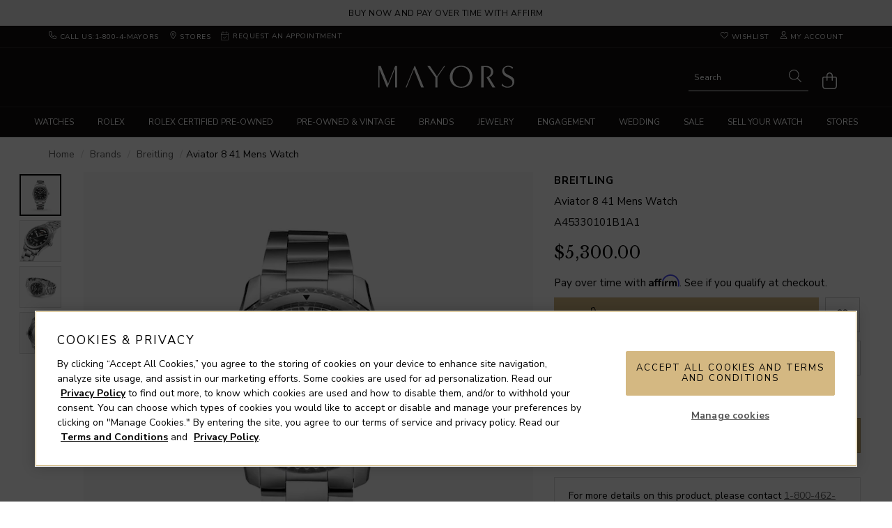

--- FILE ---
content_type: text/html;charset=UTF-8
request_url: https://www.mayors.com/Breitling-Aviator-8-41-Mens-Watch-A45330101B1A1/p/17531499
body_size: 51233
content:
<!DOCTYPE html>
<html lang="en-us">
<head>
    <title>
        Breitling Aviator 8 41 Mens Watch A45330101B1A1 | Mayors</title>
    <meta http-equiv="Content-Type" content="text/html; charset=utf-8"/>
    <meta http-equiv="X-UA-Compatible" content="IE=edge">
    <meta name="viewport" content="width=device-width, initial-scale=1">

    <meta name="keywords" content="Breitling,,Watch">
<meta name="description" content="Navitimer 8 41 mm Mens Watch">
<meta name="robots" content="index,follow">
<link rel='shortcut icon' href='/_ui/responsive/mayors/favicon/favicon.ico'/>
<link rel='config' href='/_ui/responsive/mayors/favicon/browserconfig.xml'/>
<link rel="apple-touch-icon" sizes="180x180" href="/_ui/responsive/mayors/favicon/apple-touch-icon.png">
<link rel="icon" type="image/png" sizes="32x32" href="/_ui/responsive/mayors/favicon/favicon-32x32.png">
<link rel="icon" type="image/png" sizes="16x16" href="/_ui/responsive/mayors/favicon/favicon-16x16.png">
<link rel="android-chrome-icon" type="image/png" sizes="192x192" href="/_ui/responsive/mayors/favicon/android-chrome-192x192.png">
<link rel="android-chrome-icon" type="image/png" sizes="256x256" href="/_ui/responsive/mayors/favicon/android-chrome-256x256.png">
<link rel="manifest" href="/_ui/responsive/mayors/favicon/site.webmanifest">
<link rel="mask-icon" href="/_ui/responsive/mayors/favicon/safari-pinned-tab.svg" color="#444444">
    <link rel="preconnect" href="https://fonts.googleapis.com">
        <link rel="preconnect" href="https://fonts.gstatic.com" crossorigin>
        <link rel="preload" as="style" href="https://fonts.googleapis.com/css2?family=Libre+Baskerville:wght@400;700&family=Nunito+Sans:wght@400;700&display=swap">
        <link href="https://fonts.googleapis.com/css2?family=Libre+Baskerville:wght@400;700&family=Nunito+Sans:wght@400;700&display=swap" rel="stylesheet">
    <link rel="stylesheet" type="text/css" media="all" href="/wro/WoS_Group_Core.css?v=150126" />

                <link rel="stylesheet" type="text/css" media="all" href="/_ui/responsive/mayors/styles.css?v=150126" />
    <style type="text/css">

        @import url("https://content.thewosgroup.com/css/mayors/mayors-css-merged-3.6.min.css");  html {     overflow-y: scroll;     scrollbar-gutter: stable; }  .headerCartNotEmpty .headerCheckoutBlock.miniCartButton, .wishlistCreateAccButton, .wishlistViewListButton, .miniCartExpanded .miniCartButton, .middleHeader span.cartTotal, .headerTextSearchViewAll {     border-color: #D4B882 !important;     background-color: #D4B882 !important;     color: #000 !important }  .page-checkout-address select.placeholder, .checkoutStep, .shippingPickUpSwitcherOption-PickUp, .shippingPickUpBlock .requiredNotice, .checkoutCartSummaryProductCode, #deliveryAddressForm .checkoutFormInputBlock input, .cartProductList .cartProductDetailsInfo>span, .deliveryOptionBlock .deliveryOptionTab, .cartProductList .cartProductDetailsInfo>span.cartProductDetailsInfoLinks a {     color: #747474 }  #footer-year {     display: inline }  :focus {     outline-color: rgb(209 184 127) !important }  .navigationBar {     border-color: #282727 }  .navigationBar .dropdown-nav .container {     max-width: 1200px }  .navigationBar .dropdown-nav .container .dropdownHtmlBlock {     width: 33.33333333% }  .navigationBar .dropdown-nav .container .dropdownHtmlBlock img {     width: 100% }  .dropdown-nav h3 {     margin-top: 0 }  .footer .footer-social.pull-right {     margin-bottom: 0 }  .rolex-retailer-clock {     margin-top: -7px }  .navigationBar .mainNav>ul>li>a {     transition: .25s ease-out !important;     -webkit-transition: .25s ease-out !important;     -ms-transition: .25s ease-out !important;     -moz-transition: .25s ease-out !important;     transition-delay: 0s !important }  .navigationBar .container {     width: 100% }  .navigationBar .col-md-12.positionStatic {     padding: 0 }  .navigationBar .mainNav {     border-top: none;     overflow-y: hidden;     white-space: nowrap;     display: block;     margin: 0 auto;     text-align: center }  .navigationBar .dropdown-nav {     border-bottom: 1px solid #d9d7d7;     border-top: 1px solid #d9d7d7;     top: 43px }  .navigationBar .mainNav>ul>li {     padding: 12px 0;     border-left: 1px solid transparent;     border-right: 1px solid transparent }  .navigationBar .mainNav>ul>li>a {     padding: 9px 16px;     border-bottom: 4px solid transparent }  .navigationBar .mainNav>ul>li.nav-hover>a {     border-color: #fff !important }  .navigationBar .mainNav>ul>li>a:hover {     border-color: #fff !important }  .col-md-4>a>p, .col-sm-4.col-xs-12.blockComponent>.componentBlockText>p, .col-md-6.col-sm-6.col-xs-12>.componentBlockText>p {     color: #000 }  .gtm-phone-number u {     color: #000 }  .breadcrumb-section>ol>li.active, .disabled:nth-child(6)>span {     color: #000 }  #cookie-message>.container {     width: 100% }  #cookie-accept {     background-color: transparent !important;     line-height: initial;     font-size: 1.4em;     display: flex;     text-align: center;     min-width: initial;     cursor: pointer;     height: 50px;     width: 50px;     align-items: center;     justify-content: center }  div#cookie-message .cookie-action {     display: flex;     justify-content: flex-end;     width: 50px }  div#cookie-message .row {     display: flex;     align-items: center }  #cookie-message {     padding: 0 30px 0 80px;     font-size: .9em;     z-index: 1000000001 }  div#cookie-message .cookie-text {     width: calc(100% - 50px);     padding: 0 }  #mobile-navigation .mobile-navigation-header div.col-sm-6.col-xs-6 {     text-transform: uppercase;     letter-spacing: .5px;     color: white;     font-size: .82em }  .open-nav .navigationBar .mainNav>ul>li.nav-hover>a:after {     background-color: #000;     content: "";     bottom: -12px;     width: 100%;     height: 5px;     left: 0;     margin-bottom: -1px;     position: absolute }  .open-nav .navigationBar li.nav-hover .dropdown-nav {     display: block }  .navigationBar li.nav-hover .dropdown-nav h3 {     font-size: 1.5em;     color: #aaa;     height: 55px;     line-height: 1em;     padding-bottom: 10px }  .navigationBar li.nav-hover .dropdown-nav a {     line-height: 2em }  .open-nav .navigationBar .mainNav>ul>li.nav-hover>a:after {     background-color: #fff;     content: "";     bottom: -8px;     width: 100%;     height: 2px;     left: 0;     margin-bottom: -1px;     position: absolute }  .navigationBar li.nav-hover .dropdown-nav h3 {     color: #000;     font-family: "Nunito Sans", sans-serif;     font-size: .85em;     height: 35px;     font-weight: 700;     letter-spacing: .5px;     text-transform: uppercase }  .navigationBar li.nav-hover .dropdown-nav a {     color: #000;     text-align: left;     text-transform: capitalize;     font-size: .8em;     letter-spacing: .5px }  .navigationBar li.nav-hover .dropdown-nav ul {     padding-left: 0 !important }  .middleHeader .search-bar:focus {     width: 195px }  .promoBarComponent {     line-height: 36px;     font-size: inherit !important;     color: inherit !important }  .promoBarComponent a {     font-size: 12px !important;     color: inherit !important;     letter-spacing: .5px;     text-transform: uppercase;     font-weight: 500 }  .promoBarComponent a:hover {     cursor: pointer;     text-decoration: none }  .promoBarComponent .virtual-boutique-toggle {     background-color: inherit;     font-family: inherit;     font-size: inherit;     font-weight: inherit;     cursor: auto;     color: inherit !important;     text-transform: none;     letter-spacing: inherit }  .dropdown-nav ul li a>img, .mobileNavNode ul li a img {     max-height: 16px;     margin-right: 8px;     vertical-align: text-top;     opacity: .75 }  .header.headerNavigationBarFixed {     padding-bottom: 0 }  @media (max-width:991px) {     .footerColumns .footerColumn h3 {         font-size: 1em     }      .footer .footer-payment img {         width: auto     }      #cookie-message {         text-align: left !important;         padding: 10px 0 10px 40px;         font-size: .8em;         line-height: 1.4em     } }  @media (max-width:991px) and (min-width:701px) {     body {         padding-top: 110px     } }  @media(max-width:767px) {     .promoBarComponent {         line-height: 30px     }      .promoBarComponent a {         font-size: 10px !important     }      body {         padding-top: 81px     } }  @media (min-width:701px) and (max-width:991px) {     .middleHeader .mobileHeaderIcon.headerSearchForm {         top: 117px     } }  @media (max-width:767px) {     .middleHeader .mobileHeaderIcon.headerSearchForm {         top: 82px     } }  body.asmSession .spCheckoutPaymentOptionsBlock h3:last-of-type:after {     font-size: 16px;     content: 'Gift Card / WOSG Credit' }  body.isWesSession .wesSiteLogo img {     width: 300px }  body.isWesSession .rolex-retailer-clock, body.isWesSession .patek-badge {     display: none }  body.isWesSession #spDeliveryAddressForm .spCheckoutFormGroupSubText-smsMessage {     display: none }  body.isWesSession #cookie-message {     display: none !important }  body.isWesSession .v24-tab {     display: none !important }  body.isWesSession .acsb-trigger {     display: none !important }  body.isWesSession .popup-grey-overlay {     display: none !important }  body.isWesSession .checkoutBottom {     visibility: hidden;     margin-top: 10px }  body.isWesSession .cloudIqOverlay {     display: none }  body.isWesSession #wesCardPaymentComponent>div.spCheckoutPaymentPanelBlock>div.spCheckoutPaymentBlock>div.wesCheckoutPaymentPage2>div:nth-child(2)>p:nth-child(5) {     visibility: hidden;     content: none }  body.isWesSession #wesCardPaymentComponent>div.spCheckoutPaymentPanelBlock>div.spCheckoutPaymentBlock>div.wesCheckoutPaymentPage2>div:nth-child(2)>p:nth-child(5)::after {     visibility: visible;     content: "If you close the window or if the window times out,the order will still be created once completed on the POS. Alternatively,you can retrieve the order number via Client Services or the Client's Order Confirmation Email.";     position: absolute;     left: 0;     bottom: 5px }  .isWesSession .WOSG_logo:nth-child(2) img {     max-width: 180px }  .isWesSession .WOSG_logo:nth-child(2).active a:after {     top: 10% }  .isWesSession .WES.container {     height: 100%;     max-width: 1000px;     margin: 0 auto;     display: flex;     flex-direction: row;     align-items: center;     justify-content: space-evenly }  .isWesSession .container .WOSG_logo {     text-align: center }  .isWesSession .WOSG_logo {     border: 1px solid #C4C4C4;     border-radius: 5px;     max-width: 250px;     width: 33%;     max-height: 80px;     height: 200px;     display: flex;     align-items: center;     justify-content: center }  .isWesSession .WOSG_logo img {     width: 100%;     padding: 15px 20px;     max-width: 200px }  .isWesSession .WOSG_logo.active {     background-color: #f9f9f9;     border-color: transparent }  body.isWesSession .promoBarComponent {     display: none }  body.isWesSession .collapsible-promo {     display: none !important }  body.isWesSession .cartAfterActionsBlock img {     content: url(https://content.thewosgroup.com/wes/usa-payment-options-group-1121-1.png) }  body.isWesSession>main>div.footer.checkoutFooter>div>div>div:nth-child(2)>img {     content: url(https://content.thewosgroup.com/wes/usa-payment-options-group-1121-1.png) }  body.isWesSession .spCheckoutFormGroupSubText-smsMessage {     display: none }  .componentBlockText a:hover {     color: #000000;     border-color: #000000 }  @media (max-width:991px) {     .mobile-navigation-button i.fa-bars:after {         content: none !important     } }  @media (min-width:992px) {     .svg.headerIcon {         height: 13px;         width: 12px     }      .search-button .svg.search {         height: 18px;         width: 18px     }      .svg.bag {         height: 37px;         width: 37px;         padding-top: 13px     } }  @media (max-width:992px) {     span.cartTotal {         left: 8px     }      .svg.headerIcon {         height: 37px     }      .middleHeader span.cartTotal {         bottom: 2px     } }  .headerCartNotEmpty .svg.bag {     height: 37px }  .page-search .productTileAffirmFinance {     visibility: hidden }  a.headerTextSearchProduct[href*="Rolex"] .headerTextSearchProductPrice {     display: none }  @media(max-width:991px) {     .desktopFooterSectionHeader {         cursor: pointer     }      .footerColumn.footer-menu-open .desktopFooterSectionHeader:after {         background-image: url(/_ui/responsive/common/fa-svgs/chevron-up-light.svg);         content: '';         background-position: center;         background-repeat: no-repeat;         position: relative;         float: right;         margin-top: 1px;         padding: 0;         height: 12px;         width: 12px     }      .footerColumn .desktopFooterSectionHeader:after {         background-image: url(/_ui/responsive/common/fa-svgs/chevron-down-light.svg);         content: '';         background-position: center;         background-repeat: no-repeat;         position: relative;         float: right;         margin-top: 1px;         padding: 0;         height: 12px;         width: 12px     } }  @media (max-width: 991px) {     li.mobileNavNode object {         max-height: 18px !important;         margin-right: 8px;     }      #mobile-navigation .mobile-navigation-body .subMenuSectionHeader>a {         line-height: 12px;     } }  .category-links .brand-carousel.owl-theme .owl-nav button.owl-prev:before {     content: '' !important; }  .category-links .brand-carousel.owl-theme .owl-nav button.owl-next:before {     content: '' !important; }  /*** MOBILE NAVIGATION REDESIGN (SITE-SPECIFIC): START ***/ @media (max-width: 991px) {      .mobile-navigation-body li.back-menu,     .mobile-navigation-body li.home-menu,     #mobile-navigation .mobile-navigation-body .subMenuSectionHeader>a,     .topMobileCourtesyLink:before {         font-weight: 600;         text-transform: uppercase;         text-decoration: none;         font-size: 13px;         line-height: 14px;     }      .mobile-navigation-body li a {         letter-spacing: 0;         font-size: 14px;     }      #mobile-navigation .mobile-navigation-header a {         display: none !important;         pointer-events: none;     }      #mobile-navigation .mobile-navigation-header a div {         display: none !important;     }      .mobile-navigation-header a:after {         content: '';         display: block;         border: 0;         height: 18px;         position: absolute;         margin-top: 19px;         width: 100%;         background-image: url(https://content.thewosgroup.com/mayors/logo/mayors-logo-white.svg);         background-position: left;         background-repeat: no-repeat;         background-size: contain;         margin-left: 16px;         filter: invert(100%);     } }  /*** MOBILE NAVIGATION REDESIGN (SITE-SPECIFIC): END ***/ /*** MOBILE NAVIGATION REDESIGN (GLOBAL): START ***/ @media (max-width: 991px) {      .mobile-navigation-close,     .mobile-navigation-header {         height: 56px;     }      #mobile-navigation a:hover {         text-decoration: none !important;     }      #mobile-navigation {         transform: translateX(-100%);         width: calc(100%);         height: 100%;         position: fixed;         top: 0;         left: 0;         background-color: #fff;         z-index: 99999;         transition: all 0.2s ease-out;         display: block;         overflow: hidden;         max-width: 450px;     }      body.mobile-nav-visible #mobile-navigation {         transform: translateX(0%);     }      body.mobile-nav-visible .mobile-navigation-close,     .mobile-navigation-header,     #mobile-navigation .mobile-navigation-header a {         background-color: #fff !important;         color: #000 !important;     }      .mobile-navigation-header {         border-bottom: 1px solid #f1f1f1;     }      .mobile-navigation-close {         display: flex !important;         width: 56px !important;         height: 55px !important;         background-color: rgba(255, 255, 255, 0);         top: 0;         right: 0;         position: fixed;         margin-right: 0px;         border-bottom: 0;         border-left: 0;         opacity: 0;         transition: opacity 1s ease;         text-align: center;         align-items: center;         justify-content: center;     }      .svg.closeNav {         padding-top: 0px;         height: 22px;         top: 0px;         right: 0px;         float: none;         position: relative;     }      .mobile-navigation-body li {         background-color: #FFF     }      #mobile-navigation .mobile-navigation-body {         background-color: #f7f7f7;         max-width: none;     }      .mobile-navigation-body li.mobileCourtesyNav {         background-color: #F7F7F7;     }      #mobile-navigation .mobile-navigation-body .subMenuSectionHeader>a {         padding: 16px;         align-items: end;         height: 80px;     }      .mobile-navigation-body li.home-menu,     .mobile-navigation-body li .subMenuSectionHeader>a,     .topMobileCourtesyLink:before {         background-color: #fff;         height: 72px !important;         display: flex;         align-items: flex-end;         text-transform: uppercase;         letter-spacing: 1px;     }      #mobile-navigation .mobile-navigation-close .svg.closeNav {         filter: invert(0%) sepia(0) saturate(0) hue-rotate(0deg) brightness(100%) contrast(100%);     }      #mobile-navigation .mobile-navigation-header a {         display: none;     }      .mobile-navigation-body li.has-sub-menu>a:after {         height: 15px;         width: 10px;         background-image: url(/_ui/responsive/common/fa-svgs/chevron-right-light.svg);         background-position: center;         background-repeat: no-repeat;         content: '';     }      body.mobile-nav-visible .mobile-nav-page-overlay {         background-color: rgba(0, 0, 0, 0.5);     }      .mobile-navigation-body li.has-sub-menu>a {         justify-content: space-between;     }      .mobile-navigation-body li a {         display: flex;         height: 56px;         flex-direction: row;         align-items: center;         padding: 16px;         border-color: #f1f1f1;         text-transform: capitalize;         letter-spacing: 0;     }      .mobile-navigation-body.show-sub-menu {         overflow-y: auto     }      .mobile-navigation-body li.home-menu {         border-bottom: 1px solid #f1f1f1;     }      .sub-menu {         background-color: #fff;         right: -100%;         position: fixed;         width: 100%;         height: calc(100%);         top: 56px;         overflow-y: auto;         transition: all 0.3s ease-in-out;         overflow-x: hidden;     }      li.has-sub-menu.mobileNavNode.sub-menu-active .sub-menu {         right: 0;         width: 100%;         display: block;     }      .mobile-navigation-body li.back-menu {         cursor: pointer;         padding: 15px;         border-bottom: 1px solid #f1f1f1 !important;         background-color: #f1f1f1;         height: 56px;         display: flex;         align-items: center;         position: sticky;         width: 100%;         top: 0;     }      li.has-sub-menu.mobileNavNode.sub-menu-active>.sub-menu {         height: calc(100% - 56px);         top: 56px;     }      .mobile-navigation-body li.back-menu:before {         content: '';         background-image: url(/_ui/responsive/common/fa-svgs/arrow-left-light.svg);         background-position: center;         background-size: cover;         background-repeat: no-repeat;         margin-right: 16px;         width: 14px;         height: 12px;         margin-left: 0;         right: 0;         position: relative;     }      .sub-menu,     .top-level-menu {         padding-bottom: 80px;     }      .has-sub-menu.mobileNavNode.sub-menu-active>ul {         display: block     }      .sub-menu-active>.sub-menu {         left: 0;         box-shadow: none;     }      ul.sub-menu.mobileNavNode>li:nth-child(2) {         border-top: 1px solid #f1f1f1;         margin-top: 40px     }      li.subMenuSectionHeader.mobileNavNode>.sub-menu {         position: initial;     }      .topMobileCourtesyLink:before {         content: 'Help & Information';         padding: 16px;         color: #000;         background-color: #F7F7F7;         border-bottom: 1px solid #f1f1f1;     }      div#mobile-navigation .sub-menu {         display: none !important;     }      .mobile-nav-visible #mobile-navigation .sub-menu {         display: block !important;     } }  /*** MOBILE NAVIGATION REDESIGN (GLOBAL): END ***/ #cookie-message {     display: none !important; } /* ROLEX CLOCK IN MOBILE NAV LINK FIX */  .rolex-retailer-clock.rolex-mobile a {      position: absolute;      height: 70px;      width: 150px;      z-index: 1;  }  .pageLabel--terms-and-conditions .onetrust-pc-dark-filter.ot-fade-in, .pageLabel--privacy-policy .onetrust-pc-dark-filter.ot-fade-in { display:none !important; }  #mobile-navigation .mobile-navigation-header a { display:none !important; } .productTilePrice.salePrice { color: #c20000; }  .productTilePrice .productTileWasPrice { color: #000000; } .footer-social h3 { display:none !important;  }  @media(max-width:991px) {  .productImageGallery .owl-dots {     display: none !important; }  div#productImageGalleryThumbs {     display: flex !important;     margin: 16px 0 0 16px !important; margin-bottom:16px !important; overflow-x: scroll !important;     scrollbar-width: none !important;     padding-right: 16px !important; width:calc(100% - 16px) !important }  .productImageGallery .owlThumbs button {     width: 64px !important;     height: 64px !important;     min-width: 64px !important; margin: 2px !important; margin-right: 4px !important; }      .tng-standart-layout.tangiblee-wrapper { position: absolute !important; margin-top: 8px !important; left: auto !important; top: auto !important; right: 0px !important; bottom: 0px !important; margin-right: 8px !important; }  .tng-standart-layout .tangiblee-cta {     cursor: pointer !important;     display: flex !important;     justify-content: space-around !important;     align-items: center !important;     color: #000 !important;     min-width: 120px !important;     height: 42px !important;     padding: 8px !important;     font-family: Nunito Sans, Arial, sans-serif !important;     font-size: 13px !important;     font-weight: 600 !important;     text-transform: uppercase !important;     background-color: #fff !important;     border: 1px solid #aaa !important; } } .rolexPreOwnedProductRow .rolexVatText { display:none; } @media(min-width:890px){ 	#onetrust-pc-sdk { top:5vh !important; min-height:0 !important; max-height:90vh !important; height:90vh !important; } }</style>
<script type="text/javascript" src="/wro/jquery.js?v=150126"></script>
    <style> .recentlyViewedBlock img, .seeMoreStyles img, .youMayAlsoLikeImg img, body.pageType-ProductPage .main__inner-wrapper .productImageGallery img{border: none !important; filter: brightness(98%) !important; background-color: rgba(0, 0, 0, .03) !important}.seeMoreStylesHeader{font-family: "Nunito Sans", sans-serif; font-size: 1em; text-transform: uppercase; font-weight: bold; letter-spacing: 0.5px; margin-bottom: 20px;}.youMayAlsoLike{background-color: #f7f7f7 !important; margin-top: 50px;}.youMayAlsoLike .container{max-width: 1166px;}.youMayAlsoLike .container .youMayAlsoLikeHeader{margin-bottom: 30px;}.youMayAlsoLike .container .youMayAlsoLikeBlock .youMayAlsoLikeBrandName{font-weight: 600; margin-bottom: 10px; font-size: 0.9em !important; text-transform: uppercase !important; letter-spacing: 0.5px !important;}.youMayAlsoLike .container .youMayAlsoLikeBlock .youMayAlsoLikeProductName{font-size: 0.9em; line-height: 18px; height: 36px; overflow: hidden; margin-bottom: 10px; text-overflow: ellipsis; display: -webkit-box; -webkit-line-clamp: 2; -webkit-box-orient: vertical;}.youMayAlsoLike .container .youMayAlsoLikeBlock a{border: 1px solid #eee; -webkit-box-shadow: 0px 3px 3px 0px #eee; -moz-box-shadow: 0px 3px 3px 0px #eee; box-shadow: 0px 3px 3px 0px #eee;}body.pageType-ProductPage .main__inner-wrapper > div > .container, body[class*=pageType-ProductPage] .main__inner-wrapper > div > .container{width: 100%}.productDetailsRow{margin-top: 30px; margin-bottom: 30px}.productImageGallery{padding: 0}.productImageGallery .heroCarousel{max-width: 700px}.productImageGallery .owlThumbs button.active{border: 2px solid #000}.productDetails h1.productTitle{text-transform: capitalize; font-family: 'Nunito Sans' !important; font-weight: 300; letter-spacing: 0; line-height: 25px; color: #000; font-size: 1em; margin-bottom: 20px !important}.productDetails h1.productTitle .productBrandName{text-transform: uppercase; font-family: 'Nunito Sans' !important; font-size: 1em !important; font-weight: 600; letter-spacing: .05em; margin-bottom: 5px; color: #000}.productDetails h1.productTitle span.productManCode{font-weight: 300 !important; font-family: 'Nunito Sans' !important; color: #000; margin-top: 5px; font-size: 1em !important; display: block}.productDetails span.productPrice{font-size: 1.6em; letter-spacing: 1px; margin-top: 10px !important; margin-bottom: 20px; font-weight: 400; line-height: 22px}.productDetails .atcLiveButton{min-height: 50px; margin-top: 0; border-color: #CCC !important; font-weight: 600; letter-spacing: 1px;}.pdp-more-details{font-size: 14px !important; line-height: 22px !important; padding: 15px 20px !important; margin: 15px 0 !important; border: 1px solid #ddd !important}.pdp-more-details .virtual-boutique-toggle{font-family: 'Nunito Sans' !important;}.productDetails span.productPrice.salePrice{color: #b70000}.productDetails span.productPrice .productWasPrice{color: #000; font-size: .7em}.productDetailsFinanceBlock{margin-top: 20px; margin-bottom: 30px; padding: 15px 15px; display: none !important;}.productDetailsFinanceBlockValues{font-weight: 300; font-weight: inherit; line-height: 20px; font-size: 1em; letter-spacing: 0; display: inline-block}.productDetails .add_to_cart_form button.addToCartButton, #productContactCTA{width: calc(100% - 60px); height: 50px; font-size: 14px; font-weight: 600; letter-spacing: 1px; transition: .5s; margin-bottom: 12px; background-color: #D4B882; color: #000;}.productDetails .add_to_cart_form button.addToCartButton:hover{background-color: #c1a876}#productContactCTA, #openProductStyleBuilder{line-height: 50px; border: 0; color: #000; display: inline-block; padding: 0; font-size: 14px; font-family: 'Nunito Sans',sans-serif; font-weight: 600; text-transform: uppercase; letter-spacing: 1px; background-color: #D4B882; border-radius: 0px;}.btn.disabled i, .btn[disabled] i, fieldset[disabled] .btn i{display:none;}.btn.disabled, .btn[disabled], fieldset[disabled] .btn{background-color:#ccc !important;}.page-ringVariantProductDetails .btn[disabled]{font-size:0 !important;}.page-ringVariantProductDetails .btn[disabled]:before{content:'Please select a ring size'; display:block; font-size:14px !important;}.productStyleBuilderResultsContainer .productTileIfc{display:none !important;}.productStyleBuilderResultsContainer .productTileAffirmFinance{padding-left: 15px; padding-right: 15px;}.pageType-ProductPage .addToWishlistButton{padding: 15px; vertical-align: top; margin-left: 5px !important; font-size: 20px; height: 50px; width: 50px; background-color: #FFF; color: #000 !important; border: 1px solid #CCC !important;}.pageType-ProductPage .addToWishlistButton:before{font-family: "Font Awesome 5 Pro"; display: block !important; font-size: 18px !important; font-weight: 300; margin-top: 3px}.backToStyleProductLink{margin-top: 0; margin-bottom: 20px; font-size: 14px; color: #000;}.backToStyleProductLink i{margin-right: 5px;}.pageType-ProductPage .addToWishlistButton.fas:before{font-weight: 700}.productDetailsFinanceBlockValues-apr, .productDetailsFinanceBlockValues-monthly{font-weight: 400}.productDetailsFinanceBlock > span{font-size: .9em; font-weight: inherit; line-height: 25px}.productDetailsFinanceShow{font-weight: 300 !important; color: #000 !important; font-size: 1em !important; display: inline-block; line-height: 25px !important}.productStoreLocatorBox{border: None; margin-top: 10px; margin-bottom: 20px}.productStoreLocatorBoxHeader{display: none !important}.productStoreLocatorBox > div{padding: 0}.productStoreLocatorBox > div > span{font-weight: 400; color: #000 !important; font-size: 1em}.productStoreLocatorBox .stockLookingInputBar{padding: 0; color: #000 !important}.productStoreLocatorBox input{width: calc(100% - 50px); height: 50px;}.productStoreLocatorBox button#findStockSearchButton{width: 50px; line-height: 48px; background-color: #dbb86f; color: #000; border: 1px solid #ae9257}#useMyLocationStockLookup{top: 0; height: 50px; right: 51px; width: 50px; font-size: 17px}#useMyLocationStockLookup > .far{font-weight: 300}.product-usp-messages{margin-bottom: 30px; margin-top: 30px}.product-usp-messages > ul{padding-left: 0 !important}.product-usp-messages i{margin-right: 5px; font-size: 1.2em !important; color: #D4B882; width: 20px; text-align: center; font-weight: 300 !important;}.product-usp-messages span{font-size: 14px; line-height: 16px; letter-spacing: 0px; text-transform: initial; display: inline-block; padding: 0 10px}.product-usp-messages > ul li{width: 49%; display: inline-block; text-align: left; margin-bottom: 15px;}.product-usp-messages > ul li a{color: #000;}.productPageCollapsibleSectionHeader > span{letter-spacing: .5px; font-weight: 600; line-height: 60px !important;}body.pageType-ProductPage .financeRowsContainerFooter .productPageCollapsibleSectionHeader > span{font-size: 1em; text-transform: capitalize; letter-spacing: .5px; font-weight: 300}.productPageCollapsibleSection > *{padding-left: 0; padding-right: 0}.productPageCollapsibleSection.productPageCollapsibleSectionOpen .productPageCollapsibleSectionBody{padding-top: 20px; padding-bottom: 40px; font-weight: 400}.productPageCollapsibleSection.productPageCollapsibleSectionOpen .productPageCollapsibleSectionBody h3{font-size: 1em; font-weight: 400}.productPageCollapsibleSection.productPageCollapsibleSectionOpen .productPageCollapsibleSectionBody > p, .productPageCollapsibleSection.productPageCollapsibleSectionOpen .productPageCollapsibleSectionBody{line-height: 23px !important;}.productPageCollapsibleSection.productPageCollapsibleSectionOpen .productPageCollapsibleSectionBody *:first-child{margin-top: 0;}.productPageCollapsibleSection.productPageCollapsibleSectionOpen .productPageCollapsibleSectionBody a{text-decoration: underline; color: #231f20; font-weight: 300}body.page-productDetails .productInfoComponent ul{list-style: disc; padding-left: 18px; line-height: 25px;}body.page-productDetails .productInfoComponent ul li{line-height: 25px;}body.page-productDetails .productInfoComponent h3, .productPageCollapsibleSectionBody h4{margin: 30px auto 15px; font-family: 'Nunito Sans'; font-size: 14px !important; font-weight: 600 !important; letter-spacing: 0.5px; text-transform: uppercase;}.productFinanceComponent, .productInfoComponent, .productMobileSpecificationComponent.hidden-lg, .productShipReturnsComponent{max-width: 1192px; margin: 0 auto; padding: 0 25px}.productFinanceComponent > .container, .productInfoComponent > .container, .productMobileSpecificationComponent.hidden-lg > .container, .productShipReturnsComponent > .container{width: 100%}.productMobileSpecificationComponent.hidden-lg .productSpecification ul.productSpecs{display: flex; flex-direction: row; flex-wrap: wrap; align-content: flex-start; list-style: none; margin: 0; padding: 0; max-height: none !important; margin-bottom: 10px}.productMobileSpecificationComponent.hidden-lg .productSpecification ul.productSpecs li{width: 45%; padding-right: .5em; border-bottom: 1px solid #e2e2e2; margin-right: 5%; padding: 10px 0}.productMobileSpecificationComponent.hidden-lg .productSpecification ul.productSpecs li .specLabel{font-weight: 600 !important; width: 35%; line-height: 20px; color: #000 !important;}.productMobileSpecificationComponent.hidden-lg .productSpecification ul.productSpecs li .specValue{font-weight: 300 !important; width: 65%; line-height: 20px; color: #000 !important;}.productPageCollapsibleSection{width: 100%; margin: 0}#productPageCollapsibleSectionBody{font-weight: 300; line-height: 26px}.pdpDeliveryReturnsCustomArea{display: inline-block; width: 100%; font-size: 1em}.pdpDeliveryReturnsCustomArea > div{padding: 0 0; margin: 20px 0}.pdpDeliveryReturnsCustomArea > div:nth-child(1){padding-right: 40px}.pdpDeliveryReturnsCustomArea > div:nth-child(2){padding-left: 40px}.pdpDeliveryReturnsCustomArea > div p{margin-bottom: 24px}.pdpDeliveryReturnsCustomArea h3{margin-top: 0 !important; font-size: .9em; text-transform: uppercase; letter-spacing: 1px; margin-bottom: 20px}.seeMoreStyles{width: 100%}.recentlyViewed, .youMayAlsoLike{display: none !important; background-color: #fff !important; max-width: 1192px; margin: 40px auto}.recentlyViewed .container, .youMayAlsoLike .container{max-width: 1192px}.recentlyViewedCarousel.owl-carousel, .youMayAlsoLikeCarousel.owl-carousel{max-width: 1192px}.recentlyViewed .recentlyViewedHeader, .youMayAlsoLike .youMayAlsoLikeHeader{text-align: left; color: inherit; font-family: "Nunito Sans", sans-serif; font-size: 1em; text-transform: uppercase; font-weight: 600; letter-spacing: 0.5px; padding-left: 10px; margin: 0;}.recentlyViewedCarousel .owl-stage{margin: 0}.youMayAlsoLikeBlock a > h4{text-align: left; margin-top: 20px; display: block}.youMayAlsoLikeProductName .productTileName{font-weight: 300; max-height: 44px; overflow: hidden; overflow-y: hidden; text-overflow: ellipsis; display: -webkit-box; -webkit-box-orient: vertical; -webkit-line-clamp: 2; cursor: pointer}.youMayAlsoLikeBrandName{text-transform: uppercase; font-size: 12px; letter-spacing: .08em; font-weight: 400 !important; margin-bottom: 5px}.pdp-usp-area{display: block; margin: 30px 0}.financeRowsContainerFooter:last-child p span{font-weight: 400}.productDetails span.productDeliveryMessage{margin: 30px 0; font-weight: 300 !important; font-size: 1em}.productStoreLocatorBox > div > span > i{font-weight: 300; margin-right: 10px}.productStoreLocatorBoxResults{font-weight: 300; font-size: 1em}.pslResultsStore .pslOpeningHoursSummary{font-size: 1em}.pslOpeningHoursSummary .pslStoreInfo{width: 100%; margin-bottom: 15px}.productStoreLocatorBoxResults .pslResultsStore.pslResultsStoreFirst{background-color: #fff}.productStoreLocatorBoxResults .pslResultsStore{cursor: pointer; position: relative}.productStoreLocatorBoxResults .pslStock > i{font-size: 1.2em}.productStoreLocatorBoxResults .pslStock > span{font-size: 1em !important; font-weight: 400}.productStoreLocatorBoxResults .pslAddress{line-height: 24px}.productStoreLocatorBoxResults .pslStoreAdditionalInfo ul.pslOpeningHours{margin-bottom: 30px; line-height: 25px}.productStoreLocatorBoxResults .pslActions{width: 100%}.productStoreLocatorBoxResults .pslActions a{float: none !important; width: calc(50% - 10px); text-decoration: none; text-align: center; padding: 10px 15px; border: 1px solid #3e3e3e; display: inline-block; text-transform: uppercase; font-size: 13px; letter-spacing: .5px; font-weight: 400}.productStoreLocatorBoxResults .pslActions a:hover{color: #fff !important; background-color: #3e3e3e}.pslStoreAdditionalInfo ul.pslOpeningHours li.pslToday{font-weight: 400}.productStoreLocatorBoxResults .pslOpeningHoursSummary{margin-top: 0}.productStoreLocatorBoxResults .pslActions a:last-child{margin-left: 15px}.productShipReturnsComponent{margin-bottom: 60px}.productShipReturnsComponent .productPageCollapsibleSection:after{content: ""; border-bottom: 1px solid #ddd; width: 100%; float: left;}.productFinanceComponent{display: none;}.pageType-ProductPage .breadcrumb-container{overflow: scroll; overflow-y: hidden; height: 50px;}.pageType-ProductPage .breadcrumb-container::-webkit-scrollbar{height: 0;}.pageType-ProductPage .breadcrumb-container ol.breadcrumb{margin-top: 0 !important; margin-bottom: 0 !important; padding: 15px 0; white-space: nowrap;}.pageType-ProductPage .breadcrumb > li{display: inline-block; vertical-align: middle;}.pageType-ProductPage .breadcrumb-section > ol > li.active, .disabled:nth-child(6) > span{color: #000; overflow: hidden; text-overflow: ellipsis; max-width: 600px;}@media (min-width: 992px){.productDetails h1.productTitle{margin-top: 0 !important}.productStoreLocatorBoxResults .pslStock{position: absolute; width: auto; right: 22px; top: 15px}body[class*=pageType-ProductPage] .col-lg-3.hidden-sm.hidden-xs.hidden-md.productSpecification, body[class^=pageType-ProductPage] .col-lg-3.hidden-sm.hidden-xs.hidden-md.productSpecification{display: none !important}.pageType-ProductPage .affirm-as-low-as{font-size: 1em !important;}.pageType-ProductPage .affirm-as-low-as a, .pageType-ProductPage .affirm-as-low-as a.affirm-modal-trigger{text-decoration: underline !important}.imageGallaryHero{float: right; width: 86%}#productImageGalleryThumbs{float: left; width: 14%; margin-top: 0 !important; text-align: left; padding: 0 10px; font-size: 12px; line-height: 12px}.productDetailsRow{max-width: 1430px; margin: 0 auto; padding: 0; margin-top: 0; margin-bottom: 30px}.seeMoreStylesContainer.hidden-sm.hidden-xs{display: none}.seeMoreStylesContainer.hidden-md.hidden-lg{display: none !important}.col-lg-6.col-md-8.col-xs-12.productImageGallery{width: 60%}.col-lg-3.col-md-4.col-xs-12.productDetails{width: 40%; padding: 0 30px}.productMobileSpecificationComponent.hidden-lg{display: block !important}}@media (max-width: 991px){.pdpDeliveryReturnsCustomArea > div{padding-left: 0 !important; padding-right: 0 !important}.seeMoreStylesContainer{max-width: 100%; margin: 0; margin: 20px 0; display: none}.seeMoreStylesContainer .seeMoreStylesHeader{margin: 0 0 20px 0}.pageType-ProductPage .breadcrumb-container{display: block;}}@media (max-width: 767px){.productDetailsRow{margin-top: 0}.product-usp-messages > ul li{width: 100%; display: block;}.productImageGallery{padding: 0 0}.productFinanceComponent > .container, .productInfoComponent > .container, .productMobileSpecificationComponent.hidden-lg > .container, .productShipReturnsComponent > .container{padding: 0}.productFinanceComponent, .productInfoComponent, .productMobileSpecificationComponent.hidden-lg, .productShipReturnsComponent{padding: 0}.productMobileSpecificationComponent.hidden-lg .productSpecification ul.productSpecs{max-height: 500px; margin-bottom: 10px}.productMobileSpecificationComponent.hidden-lg .productSpecification ul.productSpecs li{width: 100%; margin-right: 0; margin-bottom: 0}.productMobileSpecificationComponent.hidden-lg .productSpecification ul.productSpecs li .specLabel{width: 50%}.productMobileSpecificationComponent.hidden-lg .productSpecification ul.productSpecs li .specValue{font-weight: 300 !important; width: 50%}.productStoreLocatorBoxResults{font-size: 1em}.pslResultsHeader, .pslResultsStore{padding: 15px !important}.pslResultsStore .pslStoreName{font-weight: 400}.pslStock > span{font-weight: 400}.pslResultsStore .pslOpeningHoursSummary{font-size: 17px !important}.pslStoreAdditionalInfo ul.pslOpeningHours li.pslToday{font-weight: 400}.productDetails, .productPageCollapsibleSection{padding: 0}}div#galleryPopup{position: fixed; left: 0; top: 0; width: 100%; height: 100vh; max-width: none; padding: 0}div#galleryPopup #galleryPopupClose{font-size: 40px; width: 70px; height: 70px; right: 0; top: 0; text-align: center; line-height: 70px; z-index: 9}div#galleryPopup img{filter: none !important; height: 100%; width: auto; margin: 0 auto}div#galleryPopup #productPopupImageGalleryThumbs{padding: 40px 0; margin: 0; height: 146px}div#galleryPopup #productPopupImageGalleryThumbs .productImageGalleryThumb{margin: 3px; height: 60px; width: 60px; font-size: 12px; line-height: 12px}#productPopupImageGallery{height: calc(100vh - 146px)}.productImageGallery .owl-nav{display: block !important}#productImageGallery.owl-theme .owl-nav{margin-top: 5px}#productImageGallery.owl-theme .owl-nav .disabled{opacity: .1; cursor: default}#productImageGallery .owl-nav .owl-prev, #productImageGallery .owl-nav .owl-prev:hover{left: 0; z-index: 10; height: 40px; width: 40px}#productImageGallery.owl-carousel .owl-nav button.owl-next, #productImageGallery.owl-carousel .owl-nav button.owl-prev{background-repeat: no-repeat !important; background-size: 14px !important; background-position: center !important; margin: 0 !important; padding: 5px !important}#productImageGallery .owl-nav .owl-next, #productImageGallery .owl-nav .owl-next:hover{right: 0 !important; z-index: 10; height: 40px; width: 40px}#productImageGallery.owl-theme .owl-nav [class*=owl-]{color: #fff; font-size: 14px; margin: 5px; padding: 4px 7px; background: 0 0; display: inline-block; cursor: pointer; border-radius: 0; position: absolute !important; top: calc(50% - 20px) !important}div#galleryPopup{position: fixed; left: 0; top: 0; width: 100%; height: 100vh; max-width: none; padding: 0}div#galleryPopup #galleryPopupClose{font-size: 40px; width: 70px; height: 70px; right: 0; top: 0; text-align: center; line-height: 70px; z-index: 9}div#galleryPopup img{filter: none !important; height: 100%; width: auto; margin: 0 auto}div#galleryPopup #productPopupImageGalleryThumbs{padding: 40px 0; margin: 0; height: 100vh; width: 6%; z-index: 10; position: absolute}div#galleryPopup #productPopupImageGalleryThumbs .productImageGalleryThumb{margin: 3px; height: 60px; width: 60px; font-size: 12px; line-height: 12px}#productPopupImageGallery{height: 100vh; float: right; width: calc(100%); left: 0 !important}.productImageGallery .owl-lazy.pan, .productImageGallery img.zoomImg{cursor: zoom-in !important}div#videoPopup{z-index: 35;}#productPopupImageGallery.owl-carousel .owl-stage-outer, #productPopupImageGallery.owl-carousel .owl-stage-outer .owl-stage, #productPopupImageGallery.owl-carousel .owl-stage-outer .owl-stage .owl-item, #productPopupImageGallery.owl-carousel .owl-stage-outer .owl-stage .owl-item .item{height: 100%}.productDetails .variantDropdownsContainer{width: 100%; margin: 30px 0 !important; font-size: 1.1em; height: 50px;}.variantDropdownsContainer select.variantDropdown{line-height: 50px; height: 50px; border-color: #ccc; padding: 0 10px; font-size: .85em; display: block;}.variantDropdownsContainer.builderProductChild > select{display: none !important;}.variantDropdownsContainer.builderProductChild > #ringSizeDropdown{display: block !important;}.addToCartButton.btn[disabled]{opacity: .75; background-color: #ccc !important}.productPagePaypalCreditBlock{background-color: #fff; border: 1px solid #c6c6c6; padding: 15px; margin-top: 30px}.productPagePaypalCreditBlock .productPagePaypalCreditImageBlock{width: 100px; margin-right: 10px}.productPagePaypalCreditBlock .productPagePaypalCreditDetailsBlock span{display: block; line-height: 20px}.productPagePaypalCreditBlock .productPagePaypalCreditDetailsBlock span a{display: block}.productPagePaypalCreditBlock .productPagePaypalCreditDetailsBlock br{display: none}.paypalCreditModalContainer{height: 100%; right: 0; transform: none; margin-bottom: 0; left: auto; top: 0}.paypalCreditModalContainer .fas.fa-times{font-weight: 300}.paypalCreditModalContainer .paypalCreditModalTitle h2{text-align: center; text-transform: uppercase; letter-spacing: .1em; font-weight: 400}.paypalCreditModalContainer .paypalCreditInformationContent, .paypalCreditModalContainer .paypalCreditInformationContent p{font-weight: 300}.pageType-ProductPage .productImageGallery .owl-dot.active span{background-color: #000 !important; border-color: #ccc !important}.pageType-ProductPage .productImageGallery .owl-dot span{height: 8px !important; width: 8px !important; background-color: #c4c4c4 !important; border: 0 solid; border-radius: 100px !important; margin: 0 5px !important}body.pageType-ProductPage .slideInPopupHeader, body.pageType-ProductPage .spCheckoutPopupHeader{text-align: center; border-bottom: 1px solid #c2c2c2; text-transform: uppercase; letter-spacing: .1em; font-weight: 400; z-index: 1}body.pageType-ProductPage .financePopupSubHeaderText{font-weight: 300; letter-spacing: .03em; line-height: 22px; text-align: center; padding: 35px; background: #f6f6f6; display: none}body.pageType-ProductPage .availableFinanceText{line-height: 25px; font-size: 1em; text-align: center; font-weight: 300; margin: 0; padding: 30px; width: 100%; background-color: #fff}body.pageType-ProductPage .financeChoiceBlockContainer{letter-spacing: 0}body.pageType-ProductPage .financeChoiceBlock h2{font-weight: 400; margin-top: 10px}body.pageType-ProductPage .financeChoiceBlock.financeChoiceBlock-choice .financeChoiceSeePlansAction{display: block; line-height: 48px; margin-top: 10px; cursor: pointer}body.pageType-ProductPage .financeChoiceBlock.financeChoiceBlock-choice.selected .financeChoiceSeePlansAction{border: 1px solid #231f20 !important}body.pageType-ProductPage .financeDepositBlock{margin-bottom: 30px; margin-top: 40px}body.pageType-ProductPage .financeDepositBlock h2{font-size: 1em; font-weight: 400; letter-spacing: .5px !important}body.pageType-ProductPage .financeDepositBlock span{font-weight: 300}.v12FinanceDepositEditBlock input#v12FinanceDepositEditInput{font-weight: 400}body.pageType-ProductPage #spFinanceV12Button, body.pageType-ProductPage #v12FinanceDepositEditUpdate{line-height: 50px; border: 1px solid #c5c5c5; display: inline-block; padding: 0 40px; margin-top: 10px; font-weight: 400; cursor: pointer; text-transform: uppercase; letter-spacing: .1em}body.pageType-ProductPage #spFinanceV12Button:hover, body.pageType-ProductPage #v12FinanceDepositEditUpdate:hover{border: 1px solid #231f20; background: #231f20; color: #fff}body.pageType-ProductPage .slideInPopup{max-width: 600px}body.pageType-ProductPage .financeChoiceBlockContainer{max-width: 500px; margin: 0 auto; font-size: 15px}body.pageType-ProductPage .financeChoiceBlock .financeChoiceBlockPerMonth{font-weight: 300}body.pageType-ProductPage .financeRow{font-weight: 300; width: auto; margin-left: auto; border-left: 1px solid #dfdfdf; border-right: 1px solid #dfdfdf; line-height: 55px; padding-right: 0}body.pageType-ProductPage span.financeRowMonthlyPrice{font-weight: 400; min-width: 66px; display: inline-block}.financeDepositBlock span{line-height: 25px}body.pageType-ProductPage span.financeRowAPR{border-left: 1px solid #dfdfdf; min-width: 100px; text-align: center}body.pageType-ProductPage div[data-apr^="9.9"]{background-color: #f6f6f6 !important}body.pageType-ProductPage .financeRowsContainer{max-width: 500px; margin: 0 auto}body.pageType-ProductPage .financeRowsContainer button.addToCartSubmit{background-color: #97999b; font-weight: 400; letter-spacing: .1em; transition: .5s; text-transform: uppercase; color: #fff}body.pageType-ProductPage button#addToCartSubmit.outOfStock{margin-top: 0}body.pageType-ProductPage .financeChoiceBlock .financeChoiceBlockDivider img{max-width: 100%; height: 60px; margin-top: 0}body.pageType-ProductPage .financeChoiceBlock .financeChoiceBlockDivider ul{padding-left: 0; font-weight: 300; line-height: 1.5em; margin: 5px 0; padding: 10px 0}body.pageType-ProductPage .financeChoiceBlock .financeChoiceBlockDivider li{margin-bottom: 5px}body.pageType-ProductPage #spCheckoutPopupBlockBackground, body.pageType-ProductPage .slideInPopupBackground{background-color: rgba(0, 0, 0, .7)}body.pageType-ProductPage .financeRow:first-child b:after{content: "Shortest"; display: inline-block; line-height: 6px; position: relative; background-color: #231f20; padding: 6px; font-size: 8px; color: #fff; text-transform: uppercase; font-weight: 400; letter-spacing: 1px; text-align: center; margin-left: 20px}body.pageType-ProductPage .financeRowsContainerFooter{display: inline-block; margin-bottom: 40px}body.pageType-ProductPage .financeRowsContainerFooter h2{font-size: 1em; margin: 20px 0; letter-spacing: .5px}body.pageType-ProductPage .financeRowsContainerFooter ol{margin-top: 0 !important; font-size: 1em; padding-left: 15px; list-style: decimal}body.pageType-ProductPage .financeRowsContainerFooter ol li{margin-bottom: 10px; line-height: 25px; font-weight: 300; font-size: 1em}body.pageType-ProductPage .productFinanceComponent{display: none}body.pageType-ProductPage .financeRowsContainerFooter p{font-size: 1em}body.pageType-ProductPage .financeRowsContainerFooter a{text-decoration: underline; color: #231f20}body.pageType-ProductPage .financeRowsContainerFooter .financeInfoAccordion{width: 100%; display: inline-block; margin-bottom: 20px}body.pageType-ProductPage .financeRowsContainerFooter .productPageCollapsibleSection{display: inline-block}body.pageType-ProductPage .financeRowsContainerFooter .productPageCollapsibleSection:last-child{border-bottom: 1px solid #ddd}body.pageType-ProductPage .financeRowsContainerFooter .productPageCollapsibleSection.productPageCollapsibleSectionOpen .productPageCollapsibleSectionBody{padding: 10px 0 20px 0}body.pageType-ProductPage .financeRowsContainerFooter{margin-bottom: 40px; width: 100%}@media (max-width: 767px){.pageType-ProductPage .breadcrumb-section > ol > li.active, .disabled:nth-child(6) > span{max-width: 250px !important;}body.pageType-ProductPage .financeChoiceBlock h2{font-size: .9em}body.pageType-ProductPage .financeChoiceBlock .financeChoiceBlockDivider ul{font-size: .96em}body.pageType-ProductPage .financeChoiceBlock.financeChoiceBlock-choice .financeChoiceSeePlansAction{line-height: 44px}body.pageType-ProductPage .financeChoiceBlock .financeChoiceBlockDivider img{height: 50px}body.pageType-ProductPage .financeRow{font-size: .9em}body.pageType-ProductPage span.financeRowMonthlyPrice{min-width: auto}body.pageType-ProductPage span.financeRowAPR{min-width: 74px}body.pageType-ProductPage .financeRowsContainerFooter .productPageCollapsibleSection{padding: 0; font-size: .9em}body.pageType-ProductPage .financeRow:first-child b:after{display: none}body.pageType-ProductPage .financeRow:last-child b:after{display: none}}.paypalCreditModalTitle, .slideInPopup .slideInPopupHeader{position: sticky; top: 0; background-color: #fff; height: 56px; line-height: 56px}.slideInPopupClose{right: 0; top: 0; line-height: 55px; font-size: 26px; width: 55px}.paypalCreditModalScroll{top: 56px}.paypalCreditModalClose a{position: absolute; width: 56px; text-align: center; top: 0}body.pageType-ProductPage .financeRow:first-child b:after{z-index: 1}.pageType-ProductPage .breadcrumb-section > ol > li:nth-child(6).active{max-width: 300px;} .productMobileSpecificationComponent.hidden-lg .productSpecification ul.productSpecs li .specLabel { padding-right: 16px; }</style>
    <div class="datalayer dataLayerCustomer" data-customer-status="unregistered"></div>
<script type="application/javascript">

        /* Row 148 */ /* Monetate page types */ window.monetateQ = window.monetateQ || []; if (document.location.href.indexOf("/c/") > -1) {     window.monetateQ.push(["setPageType", "index"]); } else if (document.location.href.indexOf("/p/") > -1) {     window.monetateQ.push(["setPageType", "product"]); } else if (document.location.href.indexOf("/cart") > -1) {     window.monetateQ.push(["setPageType", "cart"]); } else if (document.location.href.indexOf("/login/checkout") > -1 || document.location.href.indexOf("/checkout/ah/delivery") > -1) {     window.monetateQ.push(["setPageType", "checkout"]); } else if (document.location.href.indexOf("checkout/orderConfirmation") > -1) {     window.monetateQ.push(["setPageType", "purchase"]); } else if (document.location.href.indexOf("/search?") > -1) {     window.monetateQ.push(["setPageType", "search"]); } else if ((document.location.href == "https://www.mayors.com/") || (document.location.href == "https://www.mayors.com") || (document.location.href == "https://mayors-uat.aurumholdings.co.uk/") || (document.location.href == "https://mayors-uat.aurumholdings.co.uk")) {     window.monetateQ.push(["setPageType", "main"]); } else {     window.monetateQ.push(["setPageType", "other"]); } $(document).ready(function() {     var dataLayer = window.dataLayer = window.dataLayer || [];     var dataObject = {};     var bodyElement = $('body');     switch (bodyElement.data('page-type')) {         case 'CategoryPage':             dataObject = dataLayerCategoryPage(bodyElement);             break;         case 'ProductPage':             dataObject = dataLayerProductPage(bodyElement);             break;         default:             if (bodyElement.hasClass('page-search')) {                 dataObject = dataLayerCategoryPage(bodyElement);             } else {                 dataObject = dataLayerContentPage();             }     }     dataLayer.push(dataObject);     $(document).on("click", "#pagination-LoadPrev", function() {         console.log("load previous");         var firstItemTitle = $(".productTileName")[0].innerText;         var intervalFunc = setInterval(function() {             if (firstItemTitle != $(".productTileName")[0].innerText) {                 clearInterval(intervalFunc);                 console.log("calling dataLayerCategoryPageUpdated");                 dataLayerCategoryPageUpdated({                     first: true,                     last: false                 });             }         }, 50); /* Try every 50ms to wait for updated grid*/     }); /*facet selected*/     $(document).on("click", "#pagination-LoadMore", function() {         console.log("load more");         var numberOfProducts = $(".productTile").length;         var lastItemTitle = $(".productTileName")[numberOfProducts - 1].innerText;         console.log("last item title", lastItemTitle);         var intervalFunc = setInterval(function() {             if ($(".productTileName").last().text() != lastItemTitle) {                 clearInterval(intervalFunc);                 console.log("new last item title", $(".productTileName").last().text());                 console.log("calling dataLayerCategoryPageUpdated");                 dataLayerCategoryPageUpdated({                     first: true,                     last: true                 });             }         }, 50); /* Try every 50ms to wait for updated grid*/     });     $(document).on('click', '.facetsOuterContainer', function() {         var products = $('.productTileName');         var iterations = 0;         var intervalFunc = setInterval(function() {             var updated = false;             if (products.length != $('.productTileName').length) {                 updated = true;             }             if (!updated) {                 products.each(function(index) {                     if (this.innerText != $('.productTileName')[index].innerText) {                         updated = true;                     }                 });             }             if (updated) {                 clearInterval(intervalFunc);                 dataLayerCategoryPageUpdated();             }             if (iterations >= 200) {                 clearInterval(intervalFunc);             }             iterations++;         }, 50); /* Try every 50ms to wait for updated grid*/     }); });  function dataLayerCategoryPage(bodyElement, pagination) {     var dataObject = {};     var skus = [];     if (pagination == 'paged') {         dataObject.event = "paginationClick";     }     var ecommerceObject = {};     ecommerceObject.currencyCode = bodyElement.find('main').data('currency-iso-code');     ecommerceObject.impressions = [];     bodyElement.find('.productTile').each(function(index, element) {         var productObject = {};         var sku = $(this).data('code');         if ($(this).data('category') != "" && $(this).data('category') != undefined && $(this).data('category') != null) {             productObject.name = $(this).data('category') + " " + $(this).find('.productTileName').text();         } else {             productObject.name = $(this).find('.productTileName').text();         }         productObject.id = $(this).data('code');         var dataLayerProduct = $(".dataLayerProduct[data-product-id='" + productObject.id + "']");         productObject.price = dataLayerProduct.attr("data-product-price");         productObject.brand = dataLayerProduct.attr("data-product-brand");         productObject.category = dataLayerProduct.attr("data-product-category");         if ($("ul.pagination li.active").length) {             productObject.list = "Search Results " + parseInt(parseInt($("ul.pagination li.active").attr('data-pagenum')) + 1);         } else {             productObject.list = "Search Results 1";         }         productObject.position = (index + 1);         ecommerceObject.impressions.push(productObject); /* Monetate */         skus[index] = sku;     });     if (document.location.href.indexOf("/c/") > -1) {         window.monetateQ = window.monetateQ || []; /* minicart monetate */         var products = [];         $(".dataLayerProductMinicart").each(function(index) {             var product = [];             product["productId"] = $(this).attr("data-product-id");             product["sku"] = $(this).attr("data-product-id");             product["quantity"] = $(this).attr("data-product-quantity");             product["unitPrice"] = $(this).attr("data-product-price");             product["currency"] = "USD";             products[index] = product;         });         window.monetateQ.push(["addCartRows", products]);         window.monetateQ.push(["addProducts", skus]);         window.monetateQ.push(["trackData", [{             "nonPageView": true         }]]);     } else if (document.location.href.indexOf("/search?") > -1) {         window.monetateQ = window.monetateQ || []; /* minicart monetate */         var products = [];         $(".dataLayerProductMinicart").each(function(index) {             var product = [];             product["productId"] = $(this).attr("data-product-id");             product["sku"] = $(this).attr("data-product-id");             product["quantity"] = $(this).attr("data-product-quantity");             product["unitPrice"] = $(this).attr("data-product-price");             product["currency"] = "USD";             products[index] = product;         });         window.monetateQ.push(["addCartRows", products]);         window.monetateQ.push(["addProducts", skus]);         window.monetateQ.push(["trackData", [{             "nonPageView": true         }]]);     }     dataObject.ecommerce = ecommerceObject;     return dataObject; }  function dataLayerProductPage(bodyElement) {     var dataObject = {};     dataObject.pageType = "Product";     var ecommerceObject = {};     ecommerceObject.currencyCode = bodyElement.find('main').data('currency-iso-code');     var productObject = {};     var productTitle = bodyElement.find('h1.productTitle');     productObject.id = productTitle.data('code');     var dataLayerProduct = $(".dataLayerProduct[data-product-id='" + productObject.id + "']");     productObject.category = dataLayerProduct.attr("data-product-category");     productObject.price = dataLayerProduct.attr("data-product-price");     /*productObject.name = productTitle.data('name');*/     productObject.name = dataLayerProduct.attr("data-product-name");     productObject.brand = dataLayerProduct.attr("data-product-brand");     ecommerceObject.detail = {};     ecommerceObject.detail.products = [];     ecommerceObject.detail.products.push(productObject);     dataObject.ecommerce = ecommerceObject;     return dataObject; }  function dataLayerContentPage() {     var dataObject = {};     dataObject.pageType = "contentPage";     return dataObject; }  function dataLayerCategoryPageUpdated() {     var dataLayer = window.dataLayer = window.dataLayer || [];     var dataObject = dataLayerCategoryPage($('body'), 'paged');     dataLayer.push(dataObject); } $(document).ready(function() {     var productQuantity = 0;     $("#addToCartSubmit").on("click", function() { 		var productBrand = $(".dataLayerProduct").attr('data-product-brand');         var productTitle = $(".dataLayerProduct").attr('data-product-name');         var productPrice = $(".dataLayerProduct").attr('data-product-price');         var productCategory = $(".dataLayerProduct").attr('data-product-category');         var productSku = $(".dataLayerProduct").attr('data-product-id');         var productActionSku = $(".productSpecification ul.productSpecs li").first().find('span.specValue').text().trim();         var productAction = productTitle + ' - ' + productActionSku;         productQuantity++;         dataLayer.push({             'event': 'GAEvent',             'eventCategory': 'Add_to_cart_products',             'eventAction': productAction,             'eventLabel': productPrice,             'ecommerce': {                 'currencyCode': 'USD',                 'add': {                     'products': [{                         'name': productTitle,                         'price': productPrice,                         'brand': productBrand,                         'id': productSku,                         'quantity': productQuantity,                         'category': productCategory                     }]                 }             }         }); /* Monetate add to cart */         window.monetateQ.push(["addCartRows", [{             'productId': productSku,             'sku': productSku,             'quantity': '1',             'unitPrice': productPrice,             'currency': 'USD'         }]]);         window.monetateQ.push(["trackData", [{             "nonPageView": true         }]]);     }); /* Error States */     if ($(".global-alerts")[0]) {         var errorURL = window.location.href;         var errorMessage = $(".global-alerts").text().replace("Ãƒâ€”", "").trim();         dataLayer.push({             'event': 'GAEvent',             'eventCategory': 'Error states',             'eventAction': errorURL,             'eventLabel': errorMessage         });     } }); /* Basket add/remove from cart */ $(document).ready(function() {     $(document).on('click', '.basketProductQuantity', function() {         var basketQuantity = $(this).val();         $(".basketProductQuantity").change(function() {             var productsBlock = $(this).closest(".basketProductRow");             var cartProductSku = productsBlock.attr("data-product-code"); /* dataLayer class target with product sku match */             var dataLayerProduct = $(".dataLayerProduct[data-product-id='" + cartProductSku + "']");             var cartProductCategory = dataLayerProduct.attr("data-product-category");             var cartProductTitle = dataLayerProduct.attr("data-product-name");             var cartProductBrand = dataLayerProduct.attr("data-product-brand");             var cartProductPrice = dataLayerProduct.attr("data-product-price");             var quantityCalculation = basketQuantity - this.value;             if (quantityCalculation > 0) {                 dataLayer.push({                     'eventCategory': 'Change Quantity',                     'eventAction': 'Decrease',                     'eventLabel': quantityCalculation,                     'ecommerce': {                         'remove': {                             'products': [{                                 'name': cartProductTitle,                                 'price': cartProductPrice,                                 'brand': cartProductBrand,                                 'category': cartProductCategory,                                 'id': cartProductSku,                                 'pageType': 'Cart',                                 'quantity': quantityCalculation                             }]                         }                     },                     'eventCallback': function() {                         pageURL;                     },                     'eventTimeout': 2000                 });             } else if (quantityCalculation < 0) {                 dataLayer.push({                     'event': 'Basket',                     'eventCategory': 'Change Quantity',                     'eventAction': 'Increase',                     'eventLabel': quantityCalculation * -1,                     'ecommerce': {                         'currencyCode': 'USD',                         'add': {                             'products': [{                                 'name': cartProductTitle,                                 'price': cartProductPrice,                                 'brand': cartProductBrand,                                 'category': cartProductCategory,                                 'id': cartProductSku,                                 'pageType': 'Cart',                                 'quantity': quantityCalculation * -1                             }]                         }                     },                     'eventCallback': function() {                         pageURL;                     },                     'eventTimeout': 2000                 });             }         });     }); }); /* Remove from cart on remove item button click */ $(document).ready(function() {     $(document).on('click', '.basketRemoveItem', function() {         var productsBlock = $(this).parents(".basketProductRow");         var minicartBlock = $(".miniCartExpandedRow");         var cartProductSku = productsBlock.attr("data-product-code");         var dataLayerProduct = $(".dataLayerProduct[data-product-id='" + cartProductSku + "']");         var cartProductCategory = dataLayerProduct.attr("data-product-category");         var cartProductTitle = dataLayerProduct.attr("data-product-name");         var cartProductPrice = dataLayerProduct.attr("data-product-price");         var cartProductQuantity = dataLayerProduct.attr("data-product-quantity");         var cartProductBrand = dataLayerProduct.attr("data-product-brand");         dataLayer.push({             'event': 'Basket',             'eventCategory': 'Remove',             'eventAction': 'Main Cart',             'ecommerce': {                 'remove': {                     'products': [{                         'name': cartProductTitle,                         'price': cartProductPrice,                         'brand': cartProductBrand,                         'category': cartProductCategory,                         'id': cartProductSku,                         'quantity': cartProductQuantity,                         'pageType': 'Cart'                     }]                 }             }         });     }); }); $(document).ready(function() {     $(document).on('click', '.miniCartEntryRemove', function() {         var index = $('.miniCartEntryPriceRow .miniCartEntryRemove').index(this);         var minicartTitle = $("a.miniCartTitle span:nth-child(2):eq(" + index + ")").text().trim();         var minicartBrand = $("span.miniCartBrandName:eq(" + index + ")").text().trim();         var itemPrice = parseFloat($(".miniCartEntryPrice:eq(" + index + ")").text().replace("$", "").replace(",", "").trim()).toFixed(2);         var $productDiv = $(this).parents(".cartProductDetailsInfo");         var productName = $productDiv.find('a span').text();         var urlParts = $(this).parents('.miniCartDetails').find("a").attr("href").split('/');         var minicartSku = urlParts[urlParts.length - 1];         var minicartQuantity = $(this).parents('.miniCartDetails').find(".miniCartQuantity").text().toLowerCase().replace("x", "").trim();         var unitPrice = (itemPrice / minicartQuantity).toFixed(2);         dataLayer.push({             'event': 'GAEvent',             'eventCategory': 'removeFromCart',             'eventAction': 'Mini Cart',             'eventLabel': 'undefined',             'ecommerce': {                 'remove': {                     'products': [{                         'name': minicartTitle,                         'price': unitPrice,                         'brand': minicartBrand,                         'id': minicartSku,                         'quantity': minicartQuantity,                         'pageType': 'miniCart'                     }]                 }             }         });     }); }); $(document).ready(function() {     $('.checkoutLoginForm button[type=submit]').on("click", function() {         if ($('.checkoutLoginForm-Guest').is(':visible')) {             dataLayer.push({                 'event': 'GAEvent',                 'eventCategory': 'Checkout',                 'eventAction': 'Login',                 'eventLabel': 'Guest'             });         } else {             dataLayer.push({                 'event': 'GAEvent',                 'eventCategory': 'Checkout',                 'eventAction': 'Login',                 'eventLabel': 'Returning'             });         }     });     $('.checkoutLoginForm.checkoutLoginForm-Login a.passwordForgotten').on("click", function() {         dataLayer.push({             'event': 'GAEvent',             'eventCategory': 'Checkout',             'eventAction': 'Login',             'eventLabel': 'Forgotten Password'         });     }); }); $(document).ready(function() {     $('button.addNewDeliveryAddressAction.checkoutAction').on("click", function() {         dataLayer.push({             'event': 'GAEvent',             'eventCategory': 'Checkout',             'eventAction': 'Add new address',             'eventLabel': 'N/A'         });     }); }); $(document).ready(function() {     $("select#deliveryAddressForm-regionIso").change(function() {         var stateOption = $(this).find("option:selected").text();         dataLayer.push({             'event': 'GAEvent',             'eventCategory': 'Checkout',             'eventAction': 'New delivery address - state dropdown',             'eventLabel': stateOption         });     }); }); $(document).ready(function() {     var hover = $(".item.productImageGallery-Standard");     $(hover).on('mouseover', function() {         var productUrl = document.URL;         dataLayer.push({             'event': 'GAEvent',             'eventCategory': 'Zoom',             'eventAction': 'Hovered',             'eventLabel': productUrl         });     }); }); $(document).ready(function() {     $('.deliveryOptionBlock .deliveryOptionMain button#findAStoreSearchButton').on("click", function() {         var storeInput = $('#pac-input').val();         dataLayer.push({             'event': 'GAEvent',             'eventCategory': 'Basket',             'eventAction': 'Store Finder',             'eventLabel': storeInput         });     }); }); $(document).ready(function() {     $('#pickUpFromStorePopup button#pickUpStoreSearchButton').on("click", function() {         var storeInput = $('#pac-input-pickup').val();         dataLayer.push({             'event': 'GAEvent',             'eventCategory': 'Basket',             'eventAction': 'Store Finder',             'eventLabel': storeInput         });     }); }); /* Store Locator */ $(document).ready(function() {     $(document).on('click', '.findAStoreSearchBoxResult .storeFinderSpan a:first-child', function() {         dataLayer.push({             'event': 'GAEvent',             'eventCategory': 'Store_Locator',             'eventAction': 'Click Button',             'eventLabel': 'More info'         });     });     $(document).on('click', '.findAStoreSearchBoxResult .storeFinderSpan a:last-child', function() {         dataLayer.push({             'event': 'GAEvent',             'eventCategory': 'Store_Locator',             'eventAction': 'Click Button',             'eventLabel': 'Book an Appointment'         });     });     $(".storeDetailsLinks .bookAnAppointment").on("click", function() {         dataLayer.push({             'event': 'GAEvent',             'eventCategory': 'Store_Locator',             'eventAction': 'Click Button',             'eventLabel': 'Book an Appointment'         });     });     $(".storeDetailsLinks .contactStoreLink").on("click", function() {         dataLayer.push({             'event': 'GAEvent',             'eventCategory': 'Store_Locator',             'eventAction': 'Click Button',             'eventLabel': 'Contact Store'         });     });     $(".storeDetailsLinks a:nth-child(4)").on("click", function() {         dataLayer.push({             'event': 'GAEvent',             'eventCategory': 'Store_Locator',             'eventAction': 'Click Button',             'eventLabel': 'Get Directions'         });     });     $("#findAStoreSearchBox #findAStoreSearchButton").on("click", function() {         dataLayer.push({             'event': 'GAEvent',             'eventCategory': 'Store_Locator',             'eventAction': 'Click Button',             'eventLabel': 'Find A Store Button'         });     }); /* Coupon Code Basket */     $("input.basketPromotionCode").change(function() {         var couponCode = $(this).val();         $("#basketPromotionCodeSubmit").on("click", function() {             dataLayer.push({                 'event': 'GAEvent',                 'eventCategory': 'Basket',                 'eventAction': 'Discount Code',                 'eventLabel': couponCode             });         });     }); }); $(document).ready(function() {     $('.mainNav ul li a').on("click", function() {         var index = $(".mainNav ul li a").index(this);         var desktopNavAction = $(".nav-hover a").attr("aria-label");         var desktopNavLabel = $(".mainNav ul li a:eq(" + index + ")").text().trim();         dataLayer.push({             'event': 'GAEvent',             'eventCategory': 'Global_Nav',             'eventAction': desktopNavAction,             'eventLabel': desktopNavLabel         });     });     $('.mainNav ul li a').on("click", function() {         var index = $(".mainNav ul li a").index(this);         var desktopNavAction = $(".nav-hover a").attr("aria-label");         var desktopNavLabel = $(".mainNav ul li a:eq(" + index + ")").text().trim();         dataLayer.push({             'event': 'GAEvent',             'eventCategory': 'Global_Nav_Desktop',             'eventAction': desktopNavAction,             'eventLabel': desktopNavLabel         });     }); /* New Mobile Nav */     $('#mobile-navigation ul li:not(.has-sub-menu) a').on("click", function() {         var navLabel = $(this).text();         var navAction = navLabel;         if ($(this).parents('.top-level-menu').find("li.sub-menu-active a").length) {             navAction = $(this).parents('.top-level-menu').find("li.sub-menu-active a").first().text();         }         dataLayer.push({             'event': 'GAEvent',             'eventCategory': 'Global_Nav_Mobile',             'eventAction': navAction,             'eventLabel': navLabel         });     });     $('#mobile-navigation ul li:not(.has-sub-menu) a').on("click", function() {         var navLabel = $(this).text();         var navAction = navLabel;         if ($(this).parents('.top-level-menu').find("li.sub-menu-active a").length) {             navAction = $(this).parents('.top-level-menu').find("li.sub-menu-active a").first().text();         }         dataLayer.push({             'event': 'GAEvent',             'eventCategory': 'Global_Nav',             'eventAction': navAction,             'eventLabel': navLabel         });     }); }); $(document).ready(function() {     $(document).on('click', '.facetAction', function() {         var name = $(this).text().split("(")[0].trim();         var url = window.location.href;         dataLayer.push({             'event': 'GAEvent',             'eventCategory': 'Faceted navigation',             'eventAction': name,             'eventLabel': url,             'eventValue': undefined         });     }); /* Customer Status */     var customerStatus = $('.dataLayerCustomer').attr('data-customer-status');     if ($('.dataLayerCustomer').attr('data-customer-status') !== 'unregistered') {         dataLayer.push({             'event': 'setCustStatus',             'customerStatus': customerStatus         });     } }); $(document).ready(function() {     $(document).on('click', '.shippingPickUpBlock-ContinueToPayment button[type=submit]', function() {         if ($('.shippingPickUpSwitcherOption-PickUp').hasClass('active')) {             dataLayer.push({                 'event': 'GAEvent',                 'eventCategory': 'Checkout',                 'eventAction': 'Delivery',                 'eventLabel': 'Click & Collect'             });         } else if ($('.shippingPickUpSwitcherOption-Shipping').hasClass('active')) {             var shippingOption = $('.deliveryOptionButton.selected').find('.deliveryDetailsTitle').text().trim();             dataLayer.push({                 'event': 'GAEvent',                 'eventCategory': 'Checkout',                 'eventAction': 'Delivery',                 'eventLabel': shippingOption             });         }     });     $('#deliveryOptionsPostcodeButton').on("click", function() {         var taxPostcode = $("input#deliveryOptionsPostcode").val();         dataLayer.push({             'event': 'GAEvent',             'eventCategory': 'Basket',             'eventAction': 'Tax',             'eventLabel': taxPostcode         });     });     $(document).on('click', '.cmsBannerCarouselComponent .owl-item ', function() {         var bannerName = $(this).find("img").attr("title");         var bannerURL = $(this).find("a").attr('href');         dataLayer.push({             'event': 'promotionClick',             'ecommerce': {                 'promoClick': {                     'promotions': [{                         'name': bannerName,                         'creative': 'banner'                     }]                 }             },             'eventCallback': function() {                 document.location = bannerURL;             },             'eventTimeout': 2000         });     }); }); /* Promotion Banner Impressions */ $(document).ready(function() {     var promotions = [];     if ($('.page-homepage').length) {         var intervalFunction = setInterval(function() {             $(".cmsBannerCarouselComponent").find(".owl-item").not(".cloned").each(function(index) {                 var banner = {};                 banner["name"] = $(this).find("img").attr("title");                 banner["creative"] = "Banner";                 banner["position"] = index + 1;                 promotions[index] = banner;             });             dataLayer.push({                 'ecommerce': {                     'promoView': {                         promotions                     }                 }             });             clearInterval(intervalFunction);         }, 500);     } }); /* stock status pdp */ $(document).ready(function() {     var productURL = window.location.href;     if ($("#addToCartSubmit")[0]) {         dataLayer.push({             'event': 'GAEvent',             'eventCategory': 'Stock_status',             'eventAction': 'In stock',             'eventNonInteraction': true,             'eventLabel': productURL         });     } else if ($("#productContactCTA")[0]) {         dataLayer.push({             'event': 'GAEvent',             'eventCategory': 'Stock_status',             'eventNonInteraction': true,             'eventAction': 'Out of stock',             'eventLabel': productURL         });     } /* Stock Checker */     $('.add_to_cart_form #findStockSearchButton').on("click", function() {         var checkExist = setInterval(function() {             if ($('.pslStock').length > 0) {                 clearInterval(checkExist);                 $('.pslStoreName').each(function(index) {                     var storeName = $(this).text();                     var productStock = $(this).parent().find('.pslStock').text();                     dataLayer.push({                         'event': 'GAEvent',                         'eventCategory': 'Stock Checker',                         'eventAction': productStock,                         'eventLabel': storeName                     });                 });             }         }, 500);     }); }); /* Order Confirmation */ $(document).ready(function() {     if (document.location.href.indexOf('checkout/orderConfirmation') > -1) {         var products = [];         var confirmationNumber = $('.confirmationPageReference b').text().trim();         var confirmationRevenue = $('.dataLayerCartPrice').text().trim();         var confirmationTax = $('.dataLayerCartTax').text().trim();         var confirmationShipping = $('.dataLayerCartShippingCost').text().trim();         var confirmationCoupon = $('.dataLayerVoucher').text().trim();         $(".dataLayerProduct").each(function(index) {             var product = {};             product["name"] = $(this).attr("data-product-name");             product["id"] = $(this).attr("data-product-id");             product["price"] = parseFloat($(this).attr("data-product-price")).toFixed(2);             product["brand"] = $(this).attr("data-product-brand");             product["category"] = $(this).attr("data-product-category");             product["quantity"] = parseInt($(this).attr("data-product-quantity"));             products[index] = product;         });         dataLayer.push({             event: "GAEvent",             eventCategory: "Order confirmation",             ecommerce: {                 currencyCode: 'USD',                 purchase: {                     actionField: {                         id: confirmationNumber,                         affiliation: 'Online Store',                         revenue: confirmationRevenue,                         tax: confirmationTax,                         shipping: confirmationShipping,                         coupon: confirmationCoupon                     },                     products: products                 }             }         });     } }); /* PLP Clicks */ $(document).ready(function() {     $(document).on('click', '.productTile', function() {         var productObj = [];         var product = {};         product["position"] = $('.productTile').index(this) + 1;         var tileSku = $(this).attr("data-code");         var dataLayerProduct = $(".dataLayerProduct[data-product-id='" + tileSku + "']");         product["url"] = $(this).find('a').attr('href');         product["category"] = dataLayerProduct.attr("data-product-category");         product["name"] = dataLayerProduct.attr("data-product-name");         product["price"] = dataLayerProduct.attr("data-product-price");         product["brand"] = dataLayerProduct.attr("data-product-brand");         product["id"] = dataLayerProduct.attr("data-product-id");         if ($("ul.pagination li.active").length) {             product["list"] = "Search Results " + parseInt(parseInt($("ul.pagination li.active").attr('data-pagenum')) + 1);         } else {             product["list"] = "Search Results 1";         }         dataLayer.push({             'event': 'productClick',             'ecommerce': {                 'click': {                     'actionField': {                         'list': product.list                     },                     'products': [{                         'name': product.name,                         'price': product.price,                         'brand': product.brand,                         'category': product.category,                         'id': product.id,                         'position': product.position                     }]                 }             },             'eventCallback': function() {                 document.location = product.url             },             'eventTimeout': 2000         });     }); }); /* Checkout steps */ $(document).ready(function() {     var checkoutVoucher = $('.dataLayerVoucher').text().trim();     var customerStatus = $(".dataLayerCustomer").attr("data-customer-status");     if (customerStatus === "unregistered") {         customerStatus = 'Guest';     } else if (customerStatus === "purchaser") {         customerStatus = 'Guest';     } else {         customerStatus = 'Express';     }     $(document).on("click", "#spGuestSignInButton", function() {         var products = [];         $(".dataLayerProduct").each(function(index) {             var product = {};             product["name"] = $(this).attr("data-product-name");             product["id"] = $(this).attr("data-product-id");             product["price"] = $(this).attr("data-product-price");             product["brand"] = $(this).attr("data-product-brand");             product["category"] = $(this).attr("data-product-category");             product["quantity"] = $(this).attr("data-product-quantity");             products[index] = product;         });         dataLayer.push({             event: "checkout",             eventCategory: "Checkout step 1",             ecommerce: {                 checkout: {                     actionField: {                         step: 1,                         coupon: checkoutVoucher,                         overview: "Guest"                     },                     products: products,                 },             },         });     });     $(document).on("click", "#spLoginForm #spCheckoutFormSubmitBtn", function() {         var products = [];         $(".dataLayerProduct").each(function(index) {             var product = {};             product["name"] = $(this).attr("data-product-name");             product["id"] = $(this).attr("data-product-id");             product["price"] = $(this).attr("data-product-price");             product["brand"] = $(this).attr("data-product-brand");             product["category"] = $(this).attr("data-product-category");             product["quantity"] = $(this).attr("data-product-quantity");             products[index] = product;         });         dataLayer.push({             event: "checkout",             eventCategory: "Checkout step 1",             ecommerce: {                 checkout: {                     actionField: {                         step: 1,                         coupon: checkoutVoucher,                         overview: "Express",                     },                     products: products,                 },             },         });     });     if (document.location.href.indexOf('checkout/sp') > -1) {         var products = [];         $(".dataLayerProduct").each(function(index) {             var product = {};             product["name"] = $(this).attr("data-product-name");             product["id"] = $(this).attr("data-product-id");             product["price"] = $(this).attr("data-product-price");             product["brand"] = $(this).attr("data-product-brand");             product["category"] = $(this).attr("data-product-category");             product["quantity"] = $(this).attr("data-product-quantity");             products[index] = product;         });         dataLayer.push({             'event': 'checkout',             eventCategory: 'checkout step 2',             'ecommerce': {                 'checkout': {                     'actionField': {                         'step': 2,                         coupon: checkoutVoucher,                         overview: customerStatus,                     },                     'products': products,                 },             },         });     } else {         /* do nothing */ }     $(document).on("click", ".spCheckoutContinueToPayment", function() {         var products = [];         $(".dataLayerProduct").each(function(index) {             var product = {};             product["name"] = $(this).attr("data-product-name");             product["id"] = $(this).attr("data-product-id");             product["price"] = $(this).attr("data-product-price");             product["brand"] = $(this).attr("data-product-brand");             product["category"] = $(this).attr("data-product-category");             product["quantity"] = $(this).attr("data-product-quantity");             products[index] = product;         });         dataLayer.push({             event: "checkout",             eventCategory: "Checkout step 3",             ecommerce: {                 checkout: {                     actionField: {                         step: 3,                         coupon: checkoutVoucher,                         overview: customerStatus,                     },                     products: products,                 },             },         });     });     $(document).on("click", ".spCheckoutPaymentBlock #adyenDummyPaymentButton", function() {         var products = [];         $(".dataLayerProduct").each(function(index) {             var product = {};             product["name"] = $(this).attr("data-product-name");             product["id"] = $(this).attr("data-product-id");             product["price"] = $(this).attr("data-product-price");             product["brand"] = $(this).attr("data-product-brand");             product["category"] = $(this).attr("data-product-category");             product["quantity"] = $(this).attr("data-product-quantity");             products[index] = product;         });         dataLayer.push({             event: "checkout",             eventCategory: "Checkout step 4",             ecommerce: {                 checkout: {                     actionField: {                         step: 4,                         coupon: checkoutVoucher,                         overview: customerStatus,                     },                     products: products,                 },             },         });     }); /*     if (document.location.href.indexOf('checkout/orderConfirmation') > -1) {         var products = [];         $(".dataLayerProduct").each(function(index) {             var product = {};             product["name"] = $(this).attr("data-product-name");             product["id"] = $(this).attr("data-product-id");             product["price"] = parseFloat($(this).attr("data-product-price")).toFixed(2);             product["brand"] = $(this).attr("data-product-brand");             product["category"] = $(this).attr("data-product-category");             product["quantity"] = parseInt($(this).attr("data-product-quantity"));             products[index] = product;         });         dataLayer.push({             'event': 'checkout',             'actionField': {                 'step': 5,                 'coupon': checkoutVoucher,                 'overview': customerStatus             },             'products': products         });     } else {         } */     if (document.location.href.indexOf("/cart") > -1) {         var products = [];         var basketCoupon = $(".dataLayerVoucher").text().trim();         var cartPrice = $(".dataLayerCartPrice").text().trim();         $(".dataLayerProduct").each(function(index) {             var product = {};             product["name"] = $(this).attr("data-product-name");             product["id"] = $(this).attr("data-product-id");             product["price"] = parseFloat($(this).attr("data-product-price")).toFixed(2);             product["brand"] = $(this).attr("data-product-brand");             product["category"] = $(this).attr("data-product-category");             product["quantity"] = parseInt($(this).attr("data-product-quantity"));             products[index] = product;         });         dataLayer.push({             event: "GAEvent",             eventCategory: "Shopping Cart",             coupon: basketCoupon,             total: cartPrice,             shoppingcart: {                 products: products,             },         });     } else {         /* Do nothing */ } /* Monetate */     window.monetateQ = window.monetateQ || [];     if ($('body').attr('data-page-type') == 'ProductPage') {         /* On Page Load */         let productSku = $('.dataLayerProduct').attr('data-product-id');         window.monetateQ.push(["addProductDetails", [{             productId: productSku,             sku: productSku         }]]); /* Remove from minicart */ /* Monetate Cart */     } else if (document.location.href.indexOf("/cart") > -1) {         var products = [];         $(".dataLayerProduct").each(function(index) {             var product = [];             product["productId"] = $(this).attr("data-product-id");             product["sku"] = $(this).attr("data-product-id");             product["unitPrice"] = parseFloat($(this).attr("data-product-price")).toFixed(2);             product["quantity"] = parseInt($(this).attr("data-product-quantity"));             product["currency"] = "USD";             products[index] = product;         });         console.log(products);         window.monetateQ.push(["addCartRows", products]);     } else if (document.location.href.indexOf("/checkout/orderConfirmation/") > -1) {         var products = [];         $(".dataLayerProduct").each(function(index) {             var product = {};             product["purchaseId"] = $(".confirmationPageReference b").text().trim();             product["productId"] = $(this).attr("data-product-id");             product["sku"] = $(this).attr("data-product-id");             product["quantity"] = parseInt($(this).attr("data-product-quantity"));             product["unitPrice"] = parseFloat($(this).attr("data-product-price")).toFixed(2);             product["currency"] = "USD";             products[index] = product;         });         window.monetateQ.push(["addPurchaseRows", products]);     } else {         /* do nothing */ } /* minicart remove */     $(document).on('click', '.miniCartEntryRemove', function() {         var index = $('.miniCartEntryPriceRow .miniCartEntryRemove').index(this);         var itemPrice = parseFloat($(".miniCartEntryPrice:eq(" + index + ")").text().replace("$", "").replace(",", "").trim()).toFixed(2);         var $productDiv = $(this).parents(".cartProductDetailsInfo");         var urlParts = $(this).parents('.miniCartDetails').find("a").attr("href").split('/');         var minicartSku = urlParts[urlParts.length - 1];         var minicartQuantity = $(this).parents('.miniCartDetails').find(".miniCartQuantity").text().toLowerCase().replace("x", "").trim();         var unitPrice = (itemPrice / minicartQuantity).toFixed(2);         window.monetateQ.push(["addCartRows", [{             'productId': minicartSku,             'sku': minicartSku,             'quantity': minicartQuantity,             'unitPrice': unitPrice,             'currency': 'USD'         }]]);         window.monetateQ.push(["trackData", [{             "nonPageView": true         }]]);     }); /* minicart push */     if ($('body').length && !$('body').hasClass('page-cartPage') && !$('body').hasClass('page-productGrid') && !$('body').hasClass('page-search')) {         var products = [];         $(".dataLayerProductMinicart").each(function(index) {             var product = [];             product["productId"] = $(this).attr("data-product-id");             product["sku"] = $(this).attr("data-product-id");             product["quantity"] = $(this).attr("data-product-quantity");             product["unitPrice"] = $(this).attr("data-product-price");             product["currency"] = "USD";             products[index] = product;         });         window.monetateQ.push(["addCartRows", products]);     }     if (document.location.href.indexOf("/c/") > -1 || document.location.href.indexOf("/search?") > -1) {         /* do nothing */ } else {         window.monetateQ.push(["trackData", [{             "nonPageView": true         }]]);     } });</script>
<!-- Google Tag Manager -->
<script>(function(w,d,s,l,i){w[l]=w[l]||[];w[l].push({'gtm.start':
new Date().getTime(),event:'gtm.js'});var f=d.getElementsByTagName(s)[0],
j=d.createElement(s),dl=l!='dataLayer'?'&l='+l:'';j.async=true;j.src=
'https://www.googletagmanager.com/gtm.js?id='+i+dl;f.parentNode.insertBefore(j,f);
})(window,document,'script','dataLayer','GTM-PGWTK3P');</script>
<!-- End Google Tag Manager -->





  















    

    

        

    

    

    <script type="application/ld+json">
        {"@context": "http://schema.org/",
            "@type": "Product",
            "name": "Aviator 8 41 Mens Watch",
            "brand": {
                "@type": "Brand",
                "name": "Breitling"
            },
            "description":"Navitimer 8 41 mm Mens Watch",
            "sku":"17531499",
            "mpn":"A45330101B1A1",
            "image": "https://content.thewosgroup.com/productimage/17531499/17531499_1.jpg",
            
                
                
                    "offers":{
                        "@type":"Offer",
                        "priceCurrency":"USD",
                        "price":"5300.00",
                        
                            
                            
                            
                                "availability":"http://schema.org/OutOfStock"
                            
                        
                    }
                
            

        }
    </script>

</head>

<body class="page-productDetails pageType-ProductPage template-pages-product-productPageLayout  smartedit-page-uid-productDetails smartedit-page-uuid-eyJpdGVtSWQiOiJwcm9kdWN0RGV0YWlscyIsImNhdGFsb2dJZCI6Ik1heW9yc19VU19Db250ZW50Q2F0YWxvZyIsImNhdGFsb2dWZXJzaW9uIjoiT25saW5lIn0= smartedit-catalog-version-uuid-Mayors_US_ContentCatalog/Online  language-en_US loggedIn-false"
      data-page-type="ProductPage" data-currency="de.hybris.platform.commercefacades.storesession.data.CurrencyData@9ce9302" data-searchProvider="ATTRAQT">

<!-- Google Tag Manager (noscript) -->
<noscript><iframe src="https://www.googletagmanager.com/ns.html?id="
height="0" width="0" style="display:none;visibility:hidden"></iframe></noscript>
<!-- End Google Tag Manager (noscript) -->
<main data-currency-iso-code="USD">

            <a id="skipToMainContent" href="#mainContent" alt='Skip to main content'
               aria-label='Skip to main content'>
                Skip to main content</a>

            <div class="header">

    <div class="promoBarComponent " id="promoBarComponent-cmsitem_00081280" style="background-color: #e8e8e8; color: #000 !important" data-rotation-delay="8000">
        <div>
                <a href="/affirm">Buy Now And Pay Over Time With Affirm</a></div>

        <div>
                <a href="/delivery-information">Free Delivery Available On All Orders</a></div>

        <div>
                <a href="/contact-us">Authorized Luxury Retailer</a></div>

        </div>

    <div class="upperHeaderContainer container hidden-sm hidden-xs">
        <div class="row">
            <div class="upperHeader col-md-6 hidden-sm hidden-xs">

            <a href="tel:1-800-4-MAYORS" class="pull-left">
                <object class="svg headerIcon" data="/_ui/responsive/common/fa-svgs/phone-light.svg" title="phone"></object>
                Call Us:1-800-4-MAYORS</a>


            <a href="/store-finder" class="pull-left">
                <object class="svg headerIcon" data="/_ui/responsive/common/fa-svgs/location-dot-light.svg" title="location-dot"></object>
                Stores</a>

        </div>
        <div class="upperHeader col-md-6 hidden-sm hidden-xs">

            <a href='/login' class="pull-right headerLoginLink">
                    <object class="svg headerIcon"
                            data="/_ui/responsive/common/fa-svgs/user-light.svg" title="user"></object>
                    My Account</a>

            <div id="wishlistHeader" class="headerLoginLink">
                <a href='/my-account/wishlist' class="pull-right">
                    <object class="svg headerIcon"
                            data="/_ui/responsive/common/fa-svgs/heart-light.svg" title="heart"></object>
                    Wishlist</a>


                <div class="wishlistLoggedOut wishlistExpanded hidden-xs hidden-sm">

                    <div class="wishlistCursorBridge"></div>
                    <div class="wishlistDropdownArrow"></div>

                    <div class="wishlistExpandedRows">

                        <div class="wishlistExpandedRow wishlistActions">
                            <a href="/my-account/wishlist" class="wishlistViewListButton">
                                View Wishlist</a>
                        </div>

                    </div>

                    <span class="wishlistAccountMessage">
		        	Did you know that if you're signed in you can save your list for later?</span>

                        <a href="/login" id="wishlistSignInButton">
                            Sign In</a>
                        <a href="/login" class="wishlistCreateAccButton">
                            Create Account</a>
                    </div>
            </div>

        </div>

    </div>
    </div>
    <div class="container">
        <div class="row middleHeader">
            <div class="col-md-4 col-xs-4">

    <div class="rolex-retailer-clock"></div>

        <script src="https://static.rolex.com/retailers/clock/retailercall.js"></script>
        <script>
            var rdp = new RolexRetailerClock();
            var rdpConfig = {
                dealerAPIKey: '07c56f14bac5f0ea5917f59eb6980f26',
                lang: 'en_us',
                colour: 'gold'
            }
            try {
                rdp.getRetailerClock(rdpConfig);
            } catch (err) {
            }
        </script>
    <div class="mobileHeaderIcon pull-left hidden-md hidden-lg mobile-navigation-button">
            <object class="svg menu" data="/_ui/responsive/common/fa-svgs/bars-light.svg" title="bars"></object>
    </div>

    <div class="mobileHeaderIcon pull-left hidden-md hidden-lg">
        <a href="/store-finder" aria-label='Stores'>
            <object class="svg headerIcon location" data="/_ui/responsive/common/fa-svgs/location-dot-light.svg" title="location-dot"></object>
        </a>
    </div>

</div>

<div class="col-md-4 col-xs-4 siteLogo">

    <a href="/">
        




    
        <img alt='Back to Home' src="https://content.thewosgroup.com/mayors/logo/mayors-logo-white.svg">
    
    





</a>

</div>

<div class="col-md-4 col-xs-4 searchAndCartContainer">
    <div class="mobileHeaderIcon pull-right hidden-md hidden-lg">
        <a href="#" class="mobileSearchShow" aria-label='Search'>
            <object class="svg search" data="/_ui/responsive/common/fa-svgs/magnifying-glass-light.svg" title="magnifying-glass"></object>

        </a>
    </div>

    <div class="mobileHeaderIcon search-form headerSearchForm headerTextSearch">

                <div class="headerTextSearchMobileClose hidden-lg hidden-md"><object class="svg xmark" data="/_ui/responsive/common/fa-svgs/xmark-light.svg" title="xmark"></object></div>

                <input type="text" class="search-bar"
                       aria-label="Search"
                       text="Search"
                       placeholder="Search"
                       data-original-input="">

                <div class="search-clear hidden-md hidden-lg"><object class="svg xmark" data="/_ui/responsive/common/fa-svgs/circle-xmark-duotone.svg" title="xmark-circle"></object></div>
                <button type="submit" class="search-button" aria-label='Search Button'
                        title='Search Button'><object class="svg search"
                                                                                            data="/_ui/responsive/common/fa-svgs/magnifying-glass-light.svg" title="magnifying-glass"></object></button>

                <div class="headerTextSearchSuggestionsContainer" style="display:none;">

                    <div class="headerTextSearchSuggestions hidden-sm hidden-xs">
                        <div class="headerTextSearchSuggestionsContainerTitle">
                            Suggestions</div>

                        <div class="headerTextSearchSuggestionsContentContainer">
                            <div class="headerTextSearchSuggestion">
                            </div>
                            <div class="headerTextSearchViewAll hidden-sm hidden-xs">
                                View All Results</div>
                        </div>
                    </div>
                    <div class="headerTextSearchProductSuggestions hidden-sm hidden-xs">
                        <div class="headerTextSearchSuggestionsContainerTitle">
                            Products</div>
                        <div class="headerTextSearchSuggestionsContentContainer">

                        </div>
                    </div>

                    <div class="headerTextSearchSuggestions headerTextSearchSuggestionsMobileViewAll hidden-md hidden-lg hidden-sm hidden-xs">
                        <div class="headerTextSearchViewAll">
                            View All Results</div>
                    </div>
                </div>
            </div>
        <div class='mobileHeaderIcon shopping-bag pull-right '>
        <a href="/cart" class='headerCartBlock' alt='Link to Checkout' aria-label='Link to Checkout'>
            <object class="svg bag"
                    data="/_ui/responsive/common/fa-svgs/bag-shopping-light.svg" title="shopping-bag"></object>
            <span class="cartTotal" id="headerCartTotal">0</span>
        </a>
        <a href="/cart" class="headerCheckoutBlock miniCartButton hidden-xs hidden-sm">
            Checkout</a>

        <div class='miniCartExpanded hidden-xs hidden-sm'>

            <div class="miniCartShapingBlock"></div>

            <div class="miniCartExpandedRows">

                </div>

            <div class="miniCartExpandedTotalsRow">

                <span class="miniCartExpandedTotalsRowValue miniCartTotalItems">
                    0</span>

                <span class="miniCartExpandedTotalsRowLabel">
                    Total Items:</span>

            </div>

            <div class="miniCartExpandedTotalsRow noBorder">

                <span class="miniCartExpandedTotalsRowValue miniCartSubtotal">
                    $0.00</span>

                <span class="miniCartExpandedTotalsRowLabel">
                     Subtotal:</span>

            </div>

            <a href="/cart" class="miniCartButton">
                Go to Shopping Bag</a>

        </div>
    </div>

</div>



</div>
        <div class="row mobileSearchRow hidden-lg hidden-md">
            <div class="mobileSearchRowInner">
                <input type="text" class="mobileSearchShowInput"/>
                <object class="svg mobileSearch" data="/_ui/responsive/common/fa-svgs/magnifying-glass-light.svg" title="magnifying-glass"></object>
            </div>
        </div>
    </div>

    <!-- Desktop Navigation -->
<div 
     class="navigationBar navigationBar-desktop hidden-sm hidden-xs ">
    <div class="container">
        <div class="row">
            <div class="col-md-12 positionStatic">

                <div class="mainNav">
                    <ul class="rolloverArea">
                        <li class="desktopMainNavNode ">
                                    












    
        

        

        

        

        

        
            

            
                <a href="/c/Watches/"  >Watches</a>
            
        
    
    

<div class="dropdown-nav">

                                                    <div class="container bespoke-dropdown">     <div class="row">         <div class="brand-nav-block col-xs-12 col-md-2">             <div class="column-header">                 <h3>By Category</h3>             </div>             <div> <a href="/c/Watches"> <span>All Watches</span> </a> </div>             <!-- <div><a href="/watches-and-wonders"><span>Watches & Wonders</span></a></div>-->             <div> <a href="/c/Watches/Mens-Watches"> <span>Mens Watches</span> </a> </div>             <div> <a href="/c/Watches/Ladies-Watches"> <span>Ladies Watches</span> </a> </div>             <div> <a href="/c/Watches/Pre-Owned-Watches"> <span>Pre-Owned Watches</span> </a> </div>             <div> <a href="/c/Watches/Vintage-Watches"> <span>Vintage Watches</span> </a> </div>             <div> <a href="/c/Watches/Watch-Accessories"> <span>Cases &amp; Accessories</span> </a> </div> <br /> <br />         </div>         <div class="brand-nav-block col-xs-12 col-md-2">             <div class="column-header">                 <h3>By Collection</h3>             </div>             <div> <a href="/c/Watches/New-Launches"> <span>New In</span> </a> </div>             <div> <a href="/c/Watches/Best-Sellers"> <span>Best Sellers</span> </a> </div>             <div> <a href="/c/Watches/Exclusive-Watches"> <span>Exclusive Watches</span> </a> </div>             <div> <a href="/c/Watches/Dive-Watches"> <span>Dive Watches</span> </a> </div>             <div> <a href="/c/Watches/Smart-Watches"> <span>Smart Watches</span> </a> </div>             <div> <a href="/c/Watches/Dress-Watches"> <span>Dress Watches</span> </a> </div>             <div> <a href="/c/Watches/Sports-Watches"> <span>Sports Watches</span> </a> </div>             <div> <a href="/c/Watches/Pilot-Watches"> <span>Pilot Watches</span> </a> </div>             <div> <a href="/c/Watches/Classic-Watches"> <span>Classic Watches</span> </a> </div>             <div> <a href="/c/Watches/Luxury-Watches"> <span>Luxury Watches</span> </a> </div>         </div>         <div class="brand-nav-block col-xs-12 col-md-2">             <div class="column-header">                 <h3>By Brand</h3>             </div>             <div> <a href="/rolex/discover"> <span>Rolex</span> </a> </div>             <div> <a href="/c/Brands/Angelus"> <span>Angelus</span> </a> </div>             <div> <a href="/c/Brands/Arnold-and-Son"> <span>Arnold & Son</span> </a> </div>             <div> <a href="/c/Brands/Berd-Vaye"> <span>Berd Vay'e</span> </a> </div>             <div> <a href="/c/Brands/Blancpain"> <span>Blancpain</span> </a> </div>             <div> <a href="/c/Brands/Bovet"> <span>Bovet</span> </a> </div>             <div> <a href="/c/Brands/Breitling"> <span>Breitling</span> </a> </div>             <div> <a href="/c/Brands/Bulgari"> <span>BVLGARI</span> </a> </div>             <div> <a href="/c/Brands/Cartier"> <span>Cartier</span> </a> </div>             <div> <a                     href="/c/Brands/CHANEL?q=fh_view_size%3D48%26fh_view%3Dsearch%26wosg_site%3Dmayors_us%26fh_refpath%3Dfeb8d5ab-7cef-40dc-9be5-23ecced99ac9%26fh_refview%3Dlister%26fh_reffacet%3Dcategory%26fh_location%3D%252f%252fcatalog01%252fen_US%252fcategories%253c%257bcatalog01_brands%257d%252fcategories%253c%257bcatalog01_brands_chanel%257d%252fcategory%253e%257bwatches%257d&sort=">                     <span>Chanel</span> </a> </div>             <div> <a href="/c/Brands/Citizen"> <span>Citizen</span> </a> </div>             <div> <a href="/c/Brands/DOXA"> <span>DOXA</span> </a> </div>             <!-- <div><a href="/c/Brands/Frederique-Constant"><span>Frederique Constant</span></a></div>-->             <div> <a href="/c/Brands/Girard-Perregaux"> <span>Girard-Perregaux</span> </a> </div>             <div> <a href="/c/Brands/Grand-Seiko"> <span>Grand Seiko</span> </a> </div>         </div>         <div class="brand-nav-block col-xs-12 col-md-2">             <div class="column-header">                 <h3></h3>             </div>             <div> <a href="/c/Brands/Hamilton"> <span>Hamilton</span> </a> </div>             <div> <a href="/c/Brands/H.-Moser-and.-Cie"> <span>H.Moser & Cie</span> </a> </div>             <div> <a href="/c/Brands/Hublot"> <span>Hublot</span> </a> </div>             <div> <a href="/c/Brands/ID-Geneve"> <span>ID Genève</span> </a> </div>             <div> <a href="/c/Brands/IWC"> <span>IWC Schaffhausen</span> </a> </div>             <div> <a href="/c/Brands/Jacob-and.-Co"> <span>Jacob &amp; Co</span> </a> </div>             <!--<div> <a href="/c/Brands/Jaeger-LeCoultre"> <span>Jaeger-LeCoultre</span> </a> </div>-->             <div> <a href="/c/Brands/Lepee-1839"> <span>L'epee 1839</span> </a> </div>             <div> <a href="/c/Brands/Longines"> <span>Longines</span> </a> </div>             <div> <a href="/c/Brands/Luminox"> <span>Luminox</span> </a> </div>             <!--<div><a href="/c/Brands/Montblanc"><span>Montblanc</span></a></div>-->             <div> <a href="/c/Brands/Nivada-Grenchen"> <span>Nivada Grenchen</span> </a> </div>             <!--<div> <a href="/c/Brands/NOMOS-Glashutte"> <span>NOMOS Glashütte</span> </a> </div>-->             <div> <a href="/c/Brands/Omega"> <span>OMEGA</span> </a> </div>             <div> <a href="/c/Brands/Oris"> <span>Oris</span> </a> </div>             <div> <a href="/c/Brands/Panerai"> <span>Panerai</span> </a> </div>             <div> <a href="/c/Brands/Porsche-Design"> <span>Porsche Design</span> </a> </div>         </div>         <div class="brand-nav-block col-xs-12 col-md-2">             <div class="column-header">                 <h3></h3>             </div>              <div> <a href="/c/Brands/QLOCKTWO"> <span>QLOCKTWO</span> </a> </div>             <div> <a href="/c/Brands/Rado"> <span>Rado</span> </a> </div>             <div> <a href="/c/Brands/Raymond-Weil"> <span>Raymond Weil</span> </a> </div>             <div> <a href="/c/Brands/Reservoir"> <span>Reservoir</span> </a> </div>             <div> <a href="/c/Brands/Speake-Marin"> <span>Speake Marin</span> </a> </div>             <div> <a href="/c/Brands/TAG-Heuer"> <span>TAG Heuer</span> </a> </div>             <div> <a href="/c/Brands/Tissot"> <span>Tissot</span> </a> </div>             <div> <a href="/c/Brands/Tudor"> <span>Tudor</span> </a> </div>             <div> <a href="/c/Brands/Ulysse-Nardin"> <span>Ulysse Nardin</span> </a> </div>             <div> <a href="/c/Brands/William-Wood-Watches"> <span>William Wood Watches</span> </a> </div>             <div> <a href="/c/Brands/WOLF"> <span>WOLF</span> </a> </div>             <div> <a href="/c/Brands/Zenith"> <span>Zenith</span> </a> </div>         </div>         <div class="brand-nav-block image-block col-xs-12 col-md-4">             <!--  <div><a href="/c/Watches"><img src="https://content.thewosgroup.com/mayors/navigation/mayors-nav-dropdown-watches-june22.jpg" loading="lazy"></a></div>  -->             <div>                 <!--<a href="/anytime-anywhere/grand-seiko/kodama"> <img                         src="https://content.thewosgroup.com/mayors/navigation/mayors-nav-kodama.jpg" loading="lazy"                         alt="Anytime Anywhere"> </a> </div>-->             </div>         </div>     </div></div>

                                        </li>
                            <li class="desktopMainNavNode ">
                                    












    
        

        

        

        

        

        
            

            
                <a href="/rolex/discover"  >Rolex</a>
            
        
    
    

<div class="dropdown-nav">

                                                    <div class="container" style="max-width: 1200px;">     <div class="col-lg-2 col-md-2">         <h3>By Category</h3>         <ul>             <li> <a href="/rolex/discover"> <span>Discover Rolex</span> </a> </li>             <li> <a href="/rolex/watches"><span>Rolex Watches</span></a> </li>             <li> <a href="/rolex/new-watches-2025"> <span>New Watches 2025</span> </a> </li>             <li> <a href="/rolex/accessories"> <span>Rolex Accessories</span> </a> </li>             <li> <a href="/rolex/watchmaking"> <span>Watchmaking</span> </a> </li>             <li> <a href="/rolex/servicing"> <span>Servicing</span> </a></li>             <li> <a href="/rolex/world-of-rolex"> <span>World of Rolex</span> </a> </li>             <li> <a href="/rolex/mayors"> <span>Rolex at Mayors</span> </a> </li>             <li> <a href="/rolex/contact"> <span>Contact Us</span> </a> </li>         </ul>     </div>     <div class="col-lg-2 col-md-2">         <h3>By Collection</h3>         <ul>             <li> <a href="/rolex/air-king"> <span>Air-King</span> </a> </li>             <li> <a href="/rolex/cosmograph-daytona"> <span>Cosmograph Daytona</span> </a> </li>             <li><a href="/rolex/datejust"> <span>Datejust</span> </a> </li>             <li> <a href="/rolex/day-date"> <span>Day-Date</span> </a></li>             <li> <a href="/rolex/deepsea"> <span>Deepsea</span> </a> </li>             <li> <a href="/rolex/explorer"> <span>Explorer</span> </a> </li>             <li> <a href="/rolex/gmt-master-ii"> <span>GMT-Master II</span> </a></li>             <li> <a href="/rolex/lady-datejust"> <span>Lady-Datejust</span> </a> </li>         </ul>     </div>     <div class="col-lg-2 col-md-2">         <h3></h3>         <ul>             <li> <a href="/rolex/land-dweller"> <span>Land-Dweller</span> </a> </li>             <li> <a href="/rolex/oyster-perpetual"> <span>Oyster Perpetual</span> </a> </li>             <li><a href="/rolex/sea-dweller"> <span>Sea-Dweller</span> </a> </li>             <li> <a href="/rolex/sky-dweller"> <span>Sky-Dweller</span> </a> </li>             <li> <a href="/rolex/submariner"> <span>Submariner</span> </a> </li>             <li> <a href="/rolex/yacht-master"> <span>Yacht-Master</span> </a> </li>             <li><a href="/rolex/1908"> <span>1908</span> </a> </li>         </ul>     </div>     <div class="col-lg-2 col-md-2">         <!--  <h3>Featured</h3>     <ul>       <li> <a           href="/c/Rolex-Watches?q=fh_view_size%3D48%26fh_view%3Dlister%26wosg_site%3Dmayors_us%26fh_refpath%3D142787a3-ea0e-40ac-b98d-997d922b2909%26fh_refview%3Dlister%26fh_reffacet%3Dstyle%26fh_location%3D%252f%252fcatalog01%252fen_US%252fcategories%253c%257bcatalog01_rolexwatches%257d%252fstyle%253e%257bmen%257d&sort=">Men's           Watches</a> </li>       <li> <a           href="/c/Rolex-Watches?q=fh_view_size%3D48%26fh_view%3Dlister%26wosg_site%3Dmayors_us%26fh_refpath%3D142787a3-ea0e-40ac-b98d-997d922b2909%26fh_refview%3Dlister%26fh_reffacet%3Dstyle%26fh_location%3D%252f%252fcatalog01%252fen_US%252fcategories%253c%257bcatalog01_rolexwatches%257d%252fstyle%253e%257bwomen%257d&sort=">Ladies           Watches</a> </li>       <li> <a           href="/c/Rolex-Watches?q=fh_view_size%3D48%26fh_view%3Dlister%26wosg_site%3Dmayors_us%26fh_refpath%3Dd760c4c7-99af-4bbb-8af3-f8f9794ebfde%26fh_refview%3Dlister%26fh_reffacet%3Dmaterial%26fh_location%3D%252f%252fcatalog01%252fen_US%252fcategories%253c%257bcatalog01_rolexwatches%257d%252fmaterial%253e%257bgold%257d&sort=">Gold           Watches</a> </li>     </ul>-->     </div>     <div class="col-lg-4 col-md-4 dropdownHtmlBlock"> <a href="/rolex/day-date"> <img                 src="/medias/rolex-nav-image-jan26.jpg?context=[base64]"                 loading="lazy" alt="Rolex Day-Date - Discover More" /> <span                 style="display:block!important;text-align: center;">Rolex Day-Date</span></a> </div> </div></div>

                                        </li>
                            <li class="desktopMainNavNode noDropdown">
                                    












    
        

        

        

        

        

        
            

            
                <a href="/rolex-certified-pre-owned"  >Rolex Certified Pre-Owned</a>
            
        
    
    

</li>
                            <li class="desktopMainNavNode ">
                                    












    
        

        

        

        

        

        
            

            
                <a href="/c/Watches/Pre-Owned-Watches"  >Pre-Owned & Vintage</a>
            
        
    
    

<div class="dropdown-nav">


                                                <div class="container">

                                                    <div class="col-lg-2 col-md-2">
                                                                <span class="desktopNavSectionHeader ">

                                                                    By Category</span>

                                                                <ul>

                                                                        <li class="desktopNavNode">
                                                                                












    
        

        

        

        

        

        
            

            
                <a href="/c/Watches/Pre-Owned-Watches/Mens-Watches"  class="desktopNavLink ">Mens Watches</a>
            
        
    
    

</li>

                                                                        <li class="desktopNavNode">
                                                                                












    
        

        

        

        

        

        
            

            
                <a href="/c/Watches/Pre-Owned-Watches/Ladies-Watches"  class="desktopNavLink ">Ladies Watches</a>
            
        
    
    

</li>

                                                                        <li class="desktopNavNode">
                                                                                












    
        

        

        

        

        

        
            

            
                <a href="/c/Watches/Pre-Owned-Watches/New-Arrivals"  class="desktopNavLink ">New Arrivals</a>
            
        
    
    

</li>

                                                                        </ul>

                                                                </div>

                                                        <div class="col-lg-2 col-md-2">
                                                                <span class="desktopNavSectionHeader ">

                                                                    By Brand</span>

                                                                <ul>

                                                                        <li class="desktopNavNode">
                                                                                












    
        

        

        

        

        

        
            

            
                <a href="/c/Watches/Pre-Owned-Watches/Pre+Owned-TAG-Heuer"  class="desktopNavLink ">Pre-Owned TAG Heuer</a>
            
        
    
    

</li>

                                                                        <li class="desktopNavNode">
                                                                                












    
        

        

        

        

        

        
            

            
                <a href="/c/Watches/Pre-Owned-Watches/Pre+Owned-Breitling"  class="desktopNavLink ">Pre-Owned Breitling</a>
            
        
    
    

</li>

                                                                        <li class="desktopNavNode">
                                                                                












    
        

        

        

        

        

        
            

            
                <a href="/c/Watches/Pre-Owned-Watches/Pre+Owned-Omega"  class="desktopNavLink ">Pre-Owned OMEGA</a>
            
        
    
    

</li>

                                                                        <li class="desktopNavNode">
                                                                                












    
        

        

        

        

        

        
            

            
                <a href="/c/Watches/Pre-Owned-Watches/Pre+Owned-Tudor"  class="desktopNavLink ">Pre-Owned Tudor</a>
            
        
    
    

</li>

                                                                        </ul>

                                                                </div>

                                                        <div class="col-lg-4 col-md-4 dropdownHtmlBlock">
                                                                                 <a href="/rolex-certified-pre-owned"> <img             src="/medias/rcpo-march25-navigation.jpg?context=[base64]"             loading="lazy" alt="Rolex" /> <span style="display:block!important;text-align: center;">Rolex Certified Pre-Owned</span></a> </div>

                                                            </div>
                                            </div>

                                        </li>
                            <li class="desktopMainNavNode ">
                                    












    
        

        

        

        

        

        
            

            
                <a href="/c/Brands"  >Brands</a>
            
        
    
    

<div class="dropdown-nav">

                                                    <div class="container" style="max-width: 1200px;">     <div class="col-lg-2 col-md-2">         <h3>Watch Brands</h3>         <ul>             <li> <a href="/rolex/discover">Rolex</a> </li>             <li> <a href="/c/Brands/Angelus">Angelus</a> </li>             <li> <a href="/c/Brands/Arnold-and-Son">Arnold & Son</a> </li>             <li> <a href="/c/Brands/Berd-Vaye">Berd Vay'e</a> </li>             <li> <a href="/c/Brands/Blancpain">Blancpain</a> </li>             <li> <a href="/c/Brands/Bovet">Bovet</a> </li>             <li> <a href="/c/Brands/Breitling">Breitling</a> </li>             <li> <a href="/c/Brands/Bulgari">BVLGARI</a> </li>             <li> <a href="/c/Brands/Cartier">Cartier</a> </li>             <li> <a href="/c/Brands/CHANEL">CHANEL</a> </li>             <li> <a href="/c/Brands/Citizen">Citizen</a> </li>             <li> <a href="/c/Brands/DOXA">DOXA</a> </li>             <li> <a href="/c/Brands/Girard-Perregaux">Girard-Perregaux</a> </li>             <li> <a href="/c/Brands/Grand-Seiko">Grand Seiko</a> </li>             <li> <a href="/c/Brands/Hamilton">Hamilton</a> </li>         </ul>     </div>     <div class="col-lg-2 col-md-2">         <h3>&nbsp;</h3>         <ul>             <li> <a href="/c/Brands/H.-Moser-and.-Cie">H.Moser & Cie</a> </li>             <li> <a href="/c/Brands/Hublot">Hublot</a> </li>             <li> <a href="/c/Brands/ID-Geneve">ID Genève </a></li>             <li> <a href="/c/Brands/IWC">IWC Schaffhausen</a> </li>             <li> <a href="/c/Brands/Jacob-and.-Co">Jacob &amp; Co</a> </li>             <!--<li> <a href="/c/Brands/Jaeger-LeCoultre">Jaeger-LeCoultre</a> </li>-->             <li> <a href="/c/Brands/Lepee-1839">L’epee 1839</a> </li>             <li> <a href="/c/Brands/Longines">Longines</a> </li>             <li> <a href="/c/Brands/Luminox">Luminox</a> </li>             <li> <a href="/p/17700496">Massena LAB</a> </li>             <li> <a href="/c/Brands/Nivada-Grenchen">Nivada Grenchen</a> </li>             <!--<li> <a href="/c/Brands/NOMOS-Glashutte">NOMOS Glashütte</a> </li>-->             <li> <a href="/c/Brands/Omega">OMEGA</a> </li>             <li> <a href="/c/Brands/Oris">Oris</a> </li>             <li> <a href="/c/Brands/Panerai">Panerai</a> </li>             <li> <a href="/c/Brands/Parmigiani-Fleurier">Parmigiani Fleurier</a> </li>             <li> <a href="/c/Brands/Porsche-Design">Porsche Design</a> </li>         </ul>     </div>     <div class="col-lg-2 col-md-2">         <h3>&nbsp;</h3>         <ul>             <li> <a href="/c/Brands/QLOCKTWO">QLOCKTWO</a> </li>             <li> <a href="/c/Brands/Rado">Rado</a> </li>             <li> <a href="/c/Brands/Raymond-Weil">Raymond Weil</a> </li>             <li> <a href="/c/Brands/Reservoir">Reservoir</a> </li>             <li> <a href="/c/Brands/Speake-Marin">Speake Marin</a> </li>             <li> <a href="/c/Brands/TAG-Heuer">TAG Heuer</a> </li>             <li> <a href="/c/Brands/Timex">Timex</a> </li>             <li> <a href="/c/Brands/Tissot">Tissot</a> </li>             <li> <a href="/c/Brands/Tudor">Tudor</a> </li>             <li> <a href="/c/Brands/Ulysse-Nardin">Ulysse Nardin</a> </li>             <li> <a href="/c/Brands/William-Wood-Watches">William Wood Watches</a> </li>             <li> <a href="/c/Brands/WOLF">WOLF</a> </li>             <li> <a href="/c/Brands/Zenith">Zenith</a> </li>         </ul>     </div>     <div class="col-lg-2 col-md-2">         <h3>Jewelry Brands</h3>         <ul>             <li> <a href="/c/Brands/Birks">Bijoux Birks</a> </li>             <li> <a href="/c/Brands/Bulgari">BVLGARI</a> </li>             <li> <a href="/c/Brands/Carlex">Carlex</a> </li>             <li> <a href="/c/Brands/CHANEL">CHANEL</a> </li>             <li> <a href="/c/Brands/Di-Modolo">Di Modolo</a> </li>             <li> <a href="/c/Brands/Fope">FOPE</a> </li>             <li> <a href="/c/Brands/Gucci">Gucci</a> </li>             <li> <a href="/c/Brands/Hearts-On-Fire">Hearts on Fire</a> </li>             <li> <a href="/c/Brands/J-Fine">J Fine</a> </li>             <li> <a href="/c/Brands/John-Hardy">John Hardy</a> </li>             <li> <a href="/c/Brands/Marco-Bicego">Marco Bicego</a> </li>             <li> <a href="/c/Brands/Mayors">Mayors</a> </li>             <li> <a href="/c/Brands/Messika">Messika</a> </li>             <li> <a href="/c/Brands/Mikimoto">Mikimoto</a> </li>             <li> <a href="/c/Brands/Nouvel-Heritage">Nouvel Heritage</a> </li>         </ul>     </div>     <div class="col-lg-2 col-md-2">         <h3>&nbsp;</h3>         <ul>             <li> <a href="/c/Brands/Paul-Morelli">Paul Morelli</a> </li>             <li> <a href="/c/Brands/Pasquale-Bruni">Pasquale Bruni</a> </li>             <li> <a href="/c/Brands/Penny-Preville">Penny Preville</a> </li>             <li> <a href="/c/Brands/Pomellato">Pomellato</a> </li>             <li> <a href="/c/Brands/Roberto-Coin">Roberto Coin</a> </li>             <!--<li> <a href="/c/Brands/Royal-Asscher">Royal Asscher</a> </li>-->             <li> <a href="/c/Brands/Serafino-Consoli">Serafino Consoli</a> </li>             <li> <a href="/c/Brands/Tabayer">Tabayer</a> </li>             <li> <a href="/c/Brands/Uneek">Uneek</a> </li>             <li> <a href="/c/Brands/Vhernier">Vhernier</a> </li>             <li> <a href="/c/Brands/Yeprem">Yeprem</a> </li>         </ul>     </div>     <div class="col-lg-2 col-md-2">         <h3>&nbsp;</h3>         <ul> </ul>     </div> </div></div>

                                        </li>
                            <li class="desktopMainNavNode ">
                                    












    
        

        

        

        

        

        
            

            
                <a href="/c/Jewelry/"  >Jewelry</a>
            
        
    
    

<div class="dropdown-nav">

                                                    <div class="container" style="max-width: 1200px;">         <div class="col-lg-2 col-md-2">                 <h3 class="desktopNavSectionHeader">By Type</h3>                 <ul>                         <li class="desktopNavNode"> <a href="/c/Jewelry" class="desktopNavLink">All Jewelry</a> </li>                         <li class="desktopNavNode"> <a href="/c/Jewelry/Bracelets" class="desktopNavLink">Bracelets</a>                         </li>                         <li class="desktopNavNode"> <a href="/c/Jewelry/Earrings" class="desktopNavLink">Earrings</a>                         </li>                         <li class="desktopNavNode"> <a href="/c/Jewelry/Necklaces" class="desktopNavLink">Necklaces</a>                         </li>                         <li class="desktopNavNode"> <a href="/c/Jewelry/Rings" class="desktopNavLink">Rings</a> </li>                         <li class="desktopNavNode"> <a href="/bespoke-jewelry" class="desktopNavLink">Bespoke                                         Jewelry</a> </li>                 </ul>         </div>         <div class="col-lg-2 col-md-2">                 <h3 class="desktopNavSectionHeader">By Metal</h3>                 <ul>                         <li class="desktopNavNode"> <a href="/c/Jewelry/Platinum-Jewelry"                                         class="desktopNavLink">Platinum</a> </li>                         <li class="desktopNavNode"> <a href="/c/Jewelry/Rose-Gold-Jewelry" class="desktopNavLink">Rose                                         Gold</a> </li>                         <li class="desktopNavNode"> <a href="/c/Jewelry/Silver-Jewelry"                                         class="desktopNavLink">Silver</a> </li>                         <li class="desktopNavNode"> <a href="/c/Jewelry/White-Gold-Jewelry" class="desktopNavLink">White                                         Gold</a> </li>                         <li class="desktopNavNode"> <a href="/c/Jewelry/Yellow-Gold-Jewelry"                                         class="desktopNavLink">Yellow Gold</a> </li>                 </ul>                 <h3 class="desktopNavSectionHeader" style="margin-top: 55px;">By Gemstone</h3>                 <ul>                         <li class="desktopNavNode"> <a href="/c/Jewelry/Gemstones" class="desktopNavLink">All                                         Gemstones</a> </li>                         <li class="desktopNavNode"> <a href="/c/Jewelry/Gemstones/Diamond"                                         class="desktopNavLink">Diamond</a> </li>                         <li class="desktopNavNode"> <a href="/c/Jewelry/Gemstones/Emerald"                                         class="desktopNavLink">Emerald</a> </li>                         <li class="desktopNavNode"> <a href="/c/Jewelry/Gemstones/Pearl"                                         class="desktopNavLink">Pearl</a> </li>                         <li class="desktopNavNode"> <a href="/c/Jewelry/Gemstones/Ruby" class="desktopNavLink">Ruby</a>                         </li>                         <li class="desktopNavNode"> <a href="/c/Jewelry/Gemstones/Sapphire"                                         class="desktopNavLink">Sapphire</a> </li>                 </ul>         </div>         <div class="col-lg-2 col-md-2">                 <h3 class="desktopNavSectionHeader">By Collection</h3>                 <ul>                         <li class="desktopNavNode"> <a href="/c/Jewelry/Collections/Latest-Additions"                                         class="desktopNavLink">New In</a> </li>                         <li class="desktopNavNode"> <a href="/c/Jewelry/Collections/Luxury-Jewelry"                                         class="desktopNavLink">Luxury Jewelry</a> </li>                         <li class="desktopNavNode"> <a href="/c/Jewelry/Collections/Designer-Jewelry"                                         class="desktopNavLink">Designer Jewelry</a> </li>                         <li class="desktopNavNode"> <a href="/c/Jewelry/Collections/Birthstones"                                         class="desktopNavLink">Birthstones</a> </li>                         <li class="desktopNavNode"> <a href="/c/Jewelry/Collections/Mens-Jewelry"                                         class="desktopNavLink">Mens Jewelry</a> </li>                         <li class="desktopNavNode"> <a href="/c/Jewelry/Wedding-Jewelry" class="desktopNavLink">Wedding                                         Jewelry</a> </li>                         <li class="desktopNavNode"> <a href="/c/Brands/Vintage-And-Estate-Jewelry"                                         class="desktopNavLink">Vintage & Estate Jewelry</a> </li>                         <li class="desktopNavNode"> <a href="/Holiday-Collection" class="desktopNavLink"                                         style="color: #b90002;">Holiday Collection</a> </li>                 </ul>                 <!--<h3 class="desktopNavSectionHeader" style="margin-top: 30px;">By Edit</h3>     <ul>       <li class="desktopNavNode"> <a href="/jewelry/holiday/signaturestyles/bulgari" class="desktopNavLink">Glacial Grandeur</a> </li>       <li class="desktopNavNode"> <a href="/jewelry/holiday/signaturestyles/messika" class="desktopNavLink">Naughty List</a> </li>       <li class="desktopNavNode"> <a href="/jewelry/holiday/signaturestyles/robertocoin" class="desktopNavLink">Out Of Office</a> </li>       <li class="desktopNavNode"> <a href="/jewelry/holiday/signaturestyles/uneek" class="desktopNavLink">Fireside Glamour</a> </li>       <li class="desktopNavNode"> <a href="/jewelry/holiday/signaturestyles/mayors" class="desktopNavLink">Midnight Magic</a> </li>       <li class="desktopNavNode"> <a href="/jewelry/holiday/signaturestyles/grinch-glam" class="desktopNavLink">Grinch Glam</a> </li>       <li class="desktopNavNode"> <a href="/jewelry/holiday/signaturestyles/black-fri-yay" class="desktopNavLink">Black Fri-Yay</a> </li>     </ul>--     <!--<ul>       <li class="desktopNavNode">         <a href="/spring-calls-for-layers" class="desktopNavLink">Spring Calls For Layers</a>       </li>       <li class="desktopNavNode">         <a href="/to-catch-the-shimmer" class="desktopNavLink">To Catch The Shimmer</a>       </li>       <li class="desktopNavNode">         <a href="/capsule/stay-golden" class="desktopNavLink">Stay Golden</a>       </li>       <li class="desktopNavNode">         <a href="/capsule/passing-time" class="desktopNavLink">Passing Time</a>       </li>       <li class="desktopNavNode">         <a href="/capsule/sea-change" class="desktopNavLink">Sea Change</a>       </li>       <li class="desktopNavNode">         <a href="/capsule/diamond-expression" class="desktopNavLink">Diamond Expression</a>       </li>       <li class="desktopNavNode">         <a href="/capsule/force-of-nature" class="desktopNavLink">Force of Nature</a>       </li>       <li class="desktopNavNode">         <a href="/capsule/feel-the-glow" class="desktopNavLink">Feel The Glow</a>       </li>       <li class="desktopNavNode">         <a href="/capsule/rock-candy" class="desktopNavLink">Rock Candy</a>       </li>     </ul>--->         </div>         <div class="col-lg-2 col-md-2">                 <h3 class="desktopNavSectionHeader">By Brand</h3>                 <ul>                         <li class="desktopNavNode"> <a href="/c/Brands/Birks" class="desktopNavLink">Bijoux Birks</a>                         </li>                         <li class="desktopNavNode"> <a href="/c/Brands/Bulgari" class="desktopNavLink">BVLGARI</a> </li>                         <li class="desktopNavNode"> <a href="/c/Brands/Carlex" class="desktopNavLink">Carlex</a> </li>                         <li class="desktopNavNode"> <a href="/c/Brands/Di-Modolo" class="desktopNavLink">Di Modolo</a>                         </li>                         <li class="desktopNavNode"> <a href="/c/Brands/Fope" class="desktopNavLink">FOPE</a> </li>                         <li class="desktopNavNode"> <a href="/c/Brands/Gucci" class="desktopNavLink">Gucci</a> </li>                         <li class="desktopNavNode"> <a href="/c/Brands/Hearts-On-Fire" class="desktopNavLink">Hearts on                                         Fire</a> </li>                         <li class="desktopNavNode"> <a href="/c/Brands/J-Fine" class="desktopNavLink">J Fine</a> </li>                         <li class="desktopNavNode"> <a href="/c/Brands/John-Hardy" class="desktopNavLink">John Hardy</a>                         </li>                         <li class="desktopNavNode"> <a href="/c/Brands/Marco-Bicego" class="desktopNavLink">Marco                                         Bicego</a> </li>                         <li class="desktopNavNode"> <a href="/c/Brands/Mayors" class="desktopNavLink">Mayors</a> </li>                         <li class="desktopNavNode"> <a href="/c/Brands/Messika" class="desktopNavLink">Messika</a> </li>                 </ul>         </div>         <div class="col-lg-2 col-md-2">                 <h3></h3>                 <ul>                         <li class="desktopNavNode">                         <li class="desktopNavNode"> <a href="/c/Brands/Mikimoto" class="desktopNavLink">Mikimoto</a>                         </li>                         <li class="desktopNavNode"> <a href="/c/Brands/Nouvel-Heritage">Nouvel Heritage</a> </li>                         <li class="desktopNavNode"> <a href="/c/Brands/Pasquale-Bruni" class="desktopNavLink">Pasquale                                         Bruni</a> </li>                         <li class="desktopNavNode"> <a href="/c/Brands/Paul-Morelli" class="desktopNavLink">Paul                                         Morelli</a> </li>                         <li class="desktopNavNode"> <a href="/c/Brands/Penny-Preville" class="desktopNavLink">Penny                                         Preville</a> </li>                         <li class="desktopNavNode"> <a href="/c/Brands/Pomellato" class="desktopNavLink">Pomellato</a>                         </li>                         <li class="desktopNavNode"> <a href="/c/Brands/Roberto-Coin" class="desktopNavLink">Roberto                                         Coin</a> </li>                         <!--<li class="desktopNavNode"> <a href="/c/Brands/Royal-Asscher" class="desktopNavLink">Royal Asscher</a> </li>-->                         <li class="desktopNavNode"> <a href="/c/Brands/Serafino-Consoli" class="desktopNavLink">Serafino Consoli</a></li>                         <li class="desktopNavNode"> <a href="/c/Brands/Tabayer" class="desktopNavLink">Tabayer</a></li>                         <li class="desktopNavNode"> <a href="/c/Brands/Uneek" class="desktopNavLink">Uneek</a> </li>                         <li class="desktopNavNode"> <a href="/c/Brands/Vhernier" class="desktopNavLink">Vhernier</a>                         </li>                         <li class="desktopNavNode"> <a href="/c/Brands/Yeprem" class="desktopNavLink">Yeprem</a></li>                 </ul>         </div>         <div class="col-lg-2 col-md-2 "> <a href="/Holiday-Collection"> <img alt="view collection" class="lazy loaded"                                 data-ll-status="loaded"                                 src="https://content.thewosgroup.com/mayors/campaign/christmas25/mayors-xmas-nav-dec25.png"                                 loading="lazy" alt="Limited Edition Holiday Collection" /> </a> </div> </div></div>

                                        </li>
                            <li class="desktopMainNavNode ">
                                    












    
        

        

        

        

        

        
            

            
                <a href="/c/Jewelry/Rings/Engagement-Rings"  >Engagement</a>
            
        
    
    

<div class="dropdown-nav">


                                                <div class="container">

                                                    <div class="col-lg-2 col-md-2">
                                                                <span class="desktopNavSectionHeader ">

                                                                    By Metal</span>

                                                                <ul>

                                                                        <li class="desktopNavNode">
                                                                                












    
        

        

        

        

        

        
            

            
                <a href="/c/Jewelry/Rings/Engagement-Rings/Platinum-Engagement-Rings"  class="desktopNavLink ">Platinum</a>
            
        
    
    

</li>

                                                                        <li class="desktopNavNode">
                                                                                












    
        

        

        

        

        

        
            

            
                <a href="/c/Jewelry/Rings/Engagement-Rings/Rose-Gold-Engagement-Rings"  class="desktopNavLink ">Rose Gold</a>
            
        
    
    

</li>

                                                                        <li class="desktopNavNode">
                                                                                












    
        

        

        

        

        

        
            

            
                <a href="/c/Jewelry/Rings/Engagement-Rings/White-Gold-Engagement-Rings"  class="desktopNavLink ">White Gold</a>
            
        
    
    

</li>

                                                                        <li class="desktopNavNode">
                                                                                












    
        

        

        

        

        

        
            

            
                <a href="/c/Jewelry/Rings/Engagement-Rings/Yellow-Gold-Engagement-Rings"  class="desktopNavLink ">Yellow Gold</a>
            
        
    
    

</li>

                                                                        </ul>

                                                                </div>

                                                        <div class="col-lg-2 col-md-2">
                                                                <span class="desktopNavSectionHeader ">

                                                                    By Style</span>

                                                                <ul>

                                                                        <li class="desktopNavNode">
                                                                                












    
        

        

        

        

        

        
            

            
                <a href="/c/Jewelry/Rings/Engagement-Rings"  class="desktopNavLink ">All Engagement Rings</a>
            
        
    
    

</li>

                                                                        <li class="desktopNavNode">
                                                                                












    
        

        

        

        

        

        
            

            
                <a href="/c/Jewelry/Rings/Engagement-Rings/Halo-Engagement-Rings"  class="desktopNavLink ">Halo</a>
            
        
    
    

</li>

                                                                        <li class="desktopNavNode">
                                                                                












    
        

        

        

        

        

        
            

            
                <a href="/c/Jewelry/Rings/Engagement-Rings/Solitaire-Engagement-Rings"  class="desktopNavLink ">Solitaire</a>
            
        
    
    

</li>

                                                                        <li class="desktopNavNode">
                                                                                












    
        

        

        

        

        

        
            

            
                <a href="/c/Jewelry/Rings/Engagement-Rings/Multi-Stone-Engagement-Rings"  class="desktopNavLink ">Multi Stone</a>
            
        
    
    

</li>

                                                                        </ul>

                                                                </div>

                                                        <div class="col-lg-2 col-md-2">
                                                                <span class="desktopNavSectionHeader ">

                                                                    By Cut/Shape</span>

                                                                <ul>

                                                                        <li class="desktopNavNode">
                                                                                












    
        

        

        

        

        

        
            

            
                <a href="/c/Jewelry/Rings/Engagement-Rings/Brilliant-Cut-Engagement-Rings"  class="desktopNavLink "><img alt="Brilliant Cut" src="https://content.thewosgroup.com/mayors/icons/round_brilliant.png" loading="lazy">Round Brilliant Cut</a>
            
        
    
    

</li>

                                                                        <li class="desktopNavNode">
                                                                                












    
        

        

        

        

        

        
            

            
                <a href="/c/Jewelry/Rings/Engagement-Rings/Cushion-Cut-Engagement-Rings"  class="desktopNavLink "><img alt="Cushion Cut" src="https://content.thewosgroup.com/mayors/icons/cushion.png" loading="lazy">Cushion Cut</a>
            
        
    
    

</li>

                                                                        <li class="desktopNavNode">
                                                                                












    
        

        

        

        

        

        
            

            
                <a href="/c/Jewelry/Rings/Engagement-Rings/Oval-Cut-Engagement-Rings"  class="desktopNavLink "><img alt="Oval Cut" src="https://content.thewosgroup.com/mayors/icons/oval.png" loading="lazy">Oval Cut</a>
            
        
    
    

</li>

                                                                        <li class="desktopNavNode">
                                                                                












    
        

        

        

        

        

        
            

            
                <a href="/c/Jewelry/Rings/Engagement-Rings/Princess-Cut-Engagement-Rings"  class="desktopNavLink "><img alt="Princess Cut" src="https://content.thewosgroup.com/mayors/icons/princess.png" loading="lazy">Princess Cut</a>
            
        
    
    

</li>

                                                                        </ul>

                                                                </div>

                                                        <div class="col-lg-2 col-md-2">
                                                                <span class="desktopNavSectionHeader ">

                                                                    Build Your Ring</span>

                                                                <ul>

                                                                        <li class="desktopNavNode">
                                                                                












    
        

        

        

        

        

        
            

            
                <a href="/c/Jewelry/Rings/Engagement-Rings/Choose-Your-Setting"  class="desktopNavLink ">Select a setting/diamond</a>
            
        
    
    

</li>

                                                                        </ul>

                                                                </div>

                                                        <div class="col-lg-2 col-md-2 dropdownHtmlBlock">
                                                                        <a href="/c/Jewelry/Rings/Engagement-Rings"><img alt="view collection" class="lazy" data-src="https://content.thewosgroup.com/mayors/navigation/mayors-engagement-rings-nav-cta-feb22.jpg" loading="lazy" alt="Engagement Rings"/></a></div>

                                                            </div>
                                            </div>

                                        </li>
                            <li class="desktopMainNavNode ">
                                    












    
        

        

        

        

        

        
            

            
                <a href="/c/Jewelry/Wedding-Jewelry"  >Wedding</a>
            
        
    
    

<div class="dropdown-nav">


                                                <div class="container">

                                                    <div class="col-lg-2 col-md-2">
                                                                <span class="desktopNavSectionHeader ">

                                                                    By Style</span>

                                                                <ul>

                                                                        <li class="desktopNavNode">
                                                                                












    
        

        

        

        

        

        
            

            
                <a href="/c/Jewelry/Rings/Wedding-Rings/Ladies-Wedding-Rings"  class="desktopNavLink ">Ladies Rings</a>
            
        
    
    

</li>

                                                                        <li class="desktopNavNode">
                                                                                












    
        

        

        

        

        

        
            

            
                <a href="/c/Jewelry/Rings/Wedding-Rings/Mens-Wedding-Rings"  class="desktopNavLink ">Mens Rings</a>
            
        
    
    

</li>

                                                                        <li class="desktopNavNode">
                                                                                












    
        

        

        

        

        

        
            

            
                <a href="/c/Jewelry/Rings/Wedding-Rings/Plain-Wedding-Rings"  class="desktopNavLink ">Plain Rings</a>
            
        
    
    

</li>

                                                                        <li class="desktopNavNode">
                                                                                












    
        

        

        

        

        

        
            

            
                <a href="/c/Jewelry/Rings/Wedding-Rings/Diamond-Set-Wedding-Rings"  class="desktopNavLink ">Diamond Set Rings</a>
            
        
    
    

</li>

                                                                        <li class="desktopNavNode">
                                                                                












    
        

        

        

        

        

        
            

            
                <a href="/c/Jewelry/Rings/Eternity-Rings"  class="desktopNavLink ">Eternity Rings</a>
            
        
    
    

</li>

                                                                        </ul>

                                                                </div>

                                                        <div class="col-lg-2 col-md-2">
                                                                <span class="desktopNavSectionHeader ">

                                                                    By Metal</span>

                                                                <ul>

                                                                        <li class="desktopNavNode">
                                                                                












    
        

        

        

        

        

        
            

            
                <a href="/c/Jewelry/Rings/Wedding-Rings/Platinum-Wedding-Rings"  class="desktopNavLink ">Platinum</a>
            
        
    
    

</li>

                                                                        <li class="desktopNavNode">
                                                                                












    
        

        

        

        

        

        
            

            
                <a href="/c/Jewelry/Rings/Wedding-Rings/Rose-Gold-Wedding-Rings"  class="desktopNavLink ">Rose Gold</a>
            
        
    
    

</li>

                                                                        <li class="desktopNavNode">
                                                                                












    
        

        

        

        

        

        
            

            
                <a href="/c/Jewelry/Rings/Wedding-Rings/Yellow-Gold-Wedding-Rings"  class="desktopNavLink ">Yellow Gold</a>
            
        
    
    

</li>

                                                                        <li class="desktopNavNode">
                                                                                












    
        

        

        

        

        

        
            

            
                <a href="/c/Jewelry/Rings/Wedding-Rings/White-Gold-Wedding-Rings"  class="desktopNavLink ">White Gold</a>
            
        
    
    

</li>

                                                                        </ul>

                                                                </div>

                                                        <div class="col-lg-2 col-md-2">
                                                                <span class="desktopNavSectionHeader ">

                                                                    Wedding Jewelry</span>

                                                                <ul>

                                                                        <li class="desktopNavNode">
                                                                                












    
        

        

        

        

        

        
            

            
                <a href="/c/Jewelry/Wedding-Jewelry"  class="desktopNavLink ">All Wedding Jewelry</a>
            
        
    
    

</li>

                                                                        <li class="desktopNavNode">
                                                                                












    
        

        

        

        

        

        
            

            
                <a href="/c/Jewelry/Wedding-Jewelry?q=fh_view_size%3D48%26fh_view%3Dlister%26wosg_site%3Dmayors_us%26fh_refpath%3Dfeb8d5ab-7cef-40dc-9be5-23ecced99ac9%26fh_refview%3Dlister%26fh_reffacet%3Dcategory%26fh_location%3D%252f%252fcatalog01%252fen_US%252fcategories%253c%257bcatalog01_jewellery%257d%252fcategories%253c%257bcatalog01_jewellery_bridaljewellery%257d%252fcategory%253e%257bbracelets%257d&sort="  class="desktopNavLink ">Bracelets</a>
            
        
    
    

</li>

                                                                        <li class="desktopNavNode">
                                                                                












    
        

        

        

        

        

        
            

            
                <a href="/c/Jewelry/Cufflinks"  class="desktopNavLink ">Cufflinks</a>
            
        
    
    

</li>

                                                                        <li class="desktopNavNode">
                                                                                












    
        

        

        

        

        

        
            

            
                <a href="/c/Jewelry/Wedding-Jewelry?q=fh_view_size%3D48%26fh_view%3Dlister%26wosg_site%3Dmayors_us%26fh_refpath%3Dfeb8d5ab-7cef-40dc-9be5-23ecced99ac9%26fh_refview%3Dlister%26fh_reffacet%3Dcategory%26fh_location%3D%252f%252fcatalog01%252fen_US%252fcategories%253c%257bcatalog01_jewellery%257d%252fcategories%253c%257bcatalog01_jewellery_bridaljewellery%257d%252fcategory%253e%257bearrings%257d&sort="  class="desktopNavLink ">Earrings</a>
            
        
    
    

</li>

                                                                        <li class="desktopNavNode">
                                                                                












    
        

        

        

        

        

        
            

            
                <a href="/c/Jewelry/Wedding-Jewelry?q=fh_view_size%3D48%26fh_view%3Dlister%26wosg_site%3Dmayors_us%26fh_refpath%3Dfeb8d5ab-7cef-40dc-9be5-23ecced99ac9%26fh_refview%3Dlister%26fh_reffacet%3Dcategory%26fh_location%3D%252f%252fcatalog01%252fen_US%252fcategories%253c%257bcatalog01_jewellery%257d%252fcategories%253c%257bcatalog01_jewellery_bridaljewellery%257d%252fcategory%253e%257bnecklaces%257d&sort="  class="desktopNavLink ">Necklaces</a>
            
        
    
    

</li>

                                                                        </ul>

                                                                </div>

                                                        <div class="col-lg-4 col-md-4 dropdownHtmlBlock">
                                                                        <a href="/c/Jewelry/Wedding-Jewelry"></a></div>

                                                            </div>
                                            </div>

                                        </li>
                            <li class="desktopMainNavNode sale-nav-nodenoDropdown">
                                    












    
        

        

        

        

        

        
            

            
                <a href="/c/US-SALE"  >Sale</a>
            
        
    
    

</li>
                            <li class="desktopMainNavNode ">
                                    












    
        

        

        

        

        

        
            

            
                <a href="/sell-your-watch"  >Sell Your Watch</a>
            
        
    
    

<div class="dropdown-nav">

                                                    <div class="container bespoke-dropdown">     <div class="row">         <div class="brand-nav-block col-xs-12 col-md-4">             <div class="column-header"><h3 class="desktopNavSectionHeader ">Sell Your Watch</h3></div>             <div class="brand-nav-link" style="width: 90%;">                 <div style="margin-bottom: 15px !important; line-height: 24px;"> We will expertly assess your watch and                     offer you<br> a competitive and accurate valuation for the<br> watch you wish to sell to us. </div>             </div>             <div class="brand-nav-link" style="width: 90%;">                 <div style="max-width: 100%; margin-bottom: 15px !important; line-height: 28px;">                      <em class="fal fa-check" style="margin-right: 10px;" aria-hidden="true"></em>Free valuation by our experts<br>                      <em class="fal fa-check" style="margin-right: 10px;" aria-hidden="true"></em>Unrivalled knowledge &amp; expertise<br>                      <em class="fal fa-check" style="margin-right: 10px;" aria-hidden="true"></em>Competitive prices offered</div>             </div>             <div class="brand-nav-link"> <a href="/sell-your-watch"                     style="font-size: 13px; padding: 8px 40px; color: #000 !important; background-color: #d4b882; display: inline-block; margin-top: 10px; text-transform: uppercase; font-weight: 500; letter-spacing: 0.5px;">                     Get Your Valuation </a> </div>         </div>         <div class="brand-nav-block col-xs-12 col-md-2" style="line-height: 30px;">             <div class="column-header" style="line-height: 15px;"><h3 class="desktopNavSectionHeader ">Brands we buy</h3></div>             <div> <span>A. Lange & Sohne</span> </div>             <div> <span>Audemars Piguet</span> </div>             <div> <span>Blancpain</span> </div>             <div> <span>Breguet</span> </div>             <div> <span>Breitling</span> </div>             <div> <span>Cartier</span> </div>         </div>         <div class="brand-nav-block col-xs-12 col-md-2" style="line-height: 30px;">             <div class="column-header" style="line-height: 15px;"><h3 class="desktopNavSectionHeader ">&nbsp;</h3></div>             <div> <span>IWC Schaffhausen</span> </div>             <div> <span>Jaeger-LeCoultre</span> </div>             <div> <span>Longines</span> </div>             <div> <span>OMEGA</span> </div>             <div> <span>Patek Philippe</span> </div>             <div> <span>Rolex</span> </div>         </div>         <div class="brand-nav-block col-xs-12 col-md-2" style="line-height: 30px;">             <div class="column-header" style="line-height: 15px;"><h3 class="desktopNavSectionHeader ">&nbsp;</h3></div>             <div> <span>Heuer</span> </div>             <div> <span>Tudor</span> </div>             <div> <span>Vacheron Constantin</span> </div>         </div>     </div> </div></div>

                                        </li>
                            <li class="desktopMainNavNode noDropdown">
                                    












    
        

        

        

        

        

        
            

            
                <a href="/store-finder"  >Stores</a>
            
        
    
    

</li>
                            </ul>
                </div>

            </div>
        </div>
    </div>
</div>

<!-- Mobile Navigation -->

<div id="mobile-navigation" class="">
    <div class="mobile-navigation-header">

        <a href='/login'>
                <div class="col-sm-6 col-xs-6">
                    <object class="svg headerIcon user"
                            data="/_ui/responsive/common/fa-svgs/user-light.svg" title="user"></object>
                    Sign In</div>
            </a>
        </div>
    <div class="mobile-navigation-body">
        <ul class="top-level-menu">
            <li class="home-menu">Shop by Category</li>

            <li class="has-sub-menu mobileNavNode ">
                                <a href="#">Watches</a>
                                        <ul class="sub-menu mobileNavNode">
                                    <li class="back-menu" aria-label="Back">Back</li>

                                    <li class="mobileNavNode mobileNavNode">
                                            












    
        

        

        

        

        

        
            

            
                <a href="/c/Watches?q=&sort="  class="mobileNavLink ">Shop All Watches</a>
            
        
    
    

</li>

                                    <li class="subMenuSectionHeader mobileNavNode ">

                                                    <a href="#" aria-label="WatchesBy Category">By Category</a>
                                                    <ul class="sub-menu">

                                                        <li class="mobileNavNode mobileNavNode">
                                                                












    
        

        

        

        

        

        
            

            
                <a href="/c/Watches"  class="mobileNavLink ">All Watches</a>
            
        
    
    

</li>

                                                        <li class="mobileNavNode mobileNavNode">
                                                                












    
        

        

        

        

        

        
            

            
                <a href="/c/Watches/Mens-Watches"  class="mobileNavLink ">Mens Watches</a>
            
        
    
    

</li>

                                                        <li class="mobileNavNode mobileNavNode">
                                                                












    
        

        

        

        

        

        
            

            
                <a href="/c/Watches/Ladies-Watches"  class="mobileNavLink ">Ladies Watches</a>
            
        
    
    

</li>

                                                        <li class="mobileNavNode mobileNavNode">
                                                                












    
        

        

        

        

        

        
            

            
                <a href="/c/Watches/Pre-Owned-Watches"  class="mobileNavLink ">Pre-Owned Watches</a>
            
        
    
    

</li>

                                                        <li class="mobileNavNode mobileNavNode">
                                                                












    
        

        

        

        

        

        
            

            
                <a href="/c/Watches/Vintage-Watches"  class="mobileNavLink ">Vintage Watches</a>
            
        
    
    

</li>

                                                        <li class="mobileNavNode mobileNavNode">
                                                                












    
        

        

        

        

        

        
            

            
                <a href="/c/Watches/Watch-Accessories"  class="mobileNavLink ">Cases & Accessories</a>
            
        
    
    

</li>

                                                        </ul>
                                                </li>
                                            <li class="subMenuSectionHeader mobileNavNode ">

                                                    <a href="#" aria-label="WatchesBy Collection">By Collection</a>
                                                    <ul class="sub-menu">

                                                        <li class="mobileNavNode mobileNavNode">
                                                                












    
        

        

        

        

        

        
            

            
                <a href="/c/Watches/New-Launches"  class="mobileNavLink ">New In</a>
            
        
    
    

</li>

                                                        <li class="mobileNavNode mobileNavNode">
                                                                












    
        

        

        

        

        

        
            

            
                <a href="/c/Watches/Best-Sellers"  class="mobileNavLink ">Best Sellers</a>
            
        
    
    

</li>

                                                        <li class="mobileNavNode mobileNavNode">
                                                                












    
        

        

        

        

        

        
            

            
                <a href="/c/Watches/Exclusive-Watches"  class="mobileNavLink ">Exclusive Watches</a>
            
        
    
    

</li>

                                                        <li class="mobileNavNode mobileNavNode">
                                                                












    
        

        

        

        

        

        
            

            
                <a href="/c/Watches/Dive-Watches"  class="mobileNavLink ">Dive Watches</a>
            
        
    
    

</li>

                                                        <li class="mobileNavNode mobileNavNode">
                                                                












    
        

        

        

        

        

        
            

            
                <a href="/c/Watches/Smart-Watches"  class="mobileNavLink ">Smart Watches</a>
            
        
    
    

</li>

                                                        <li class="mobileNavNode mobileNavNode">
                                                                












    
        

        

        

        

        

        
            

            
                <a href="/c/Watches/Dress-Watches"  class="mobileNavLink ">Dress Watches</a>
            
        
    
    

</li>

                                                        <li class="mobileNavNode mobileNavNode">
                                                                












    
        

        

        

        

        

        
            

            
                <a href="/c/Watches/Sports-Watches"  class="mobileNavLink ">Sport Watches</a>
            
        
    
    

</li>

                                                        <li class="mobileNavNode mobileNavNode">
                                                                












    
        

        

        

        

        

        
            

            
                <a href="/c/Watches/Pilot-Watches"  class="mobileNavLink ">Pilot Watches</a>
            
        
    
    

</li>

                                                        <li class="mobileNavNode mobileNavNode">
                                                                












    
        

        

        

        

        

        
            

            
                <a href="/c/Watches/Classic-Watches"  class="mobileNavLink ">Classic Watches</a>
            
        
    
    

</li>

                                                        <li class="mobileNavNode mobileNavNode">
                                                                












    
        

        

        

        

        

        
            

            
                <a href="/c/Watches/Luxury-Watches"  class="mobileNavLink ">Luxury Watches</a>
            
        
    
    

</li>

                                                        </ul>
                                                </li>
                                            <li class="subMenuSectionHeader mobileNavNode ">

                                                    <a href="#" aria-label="WatchesBy Brand">By Brand</a>
                                                    <ul class="sub-menu">

                                                        <li class="mobileNavNode mobileNavNode">
                                                                












    
        

        

        

        

        

        
            

            
                <a href="/rolex/discover"  class="mobileNavLink ">Rolex</a>
            
        
    
    

</li>

                                                        <li class="mobileNavNode mobileNavNode">
                                                                












    
        

        

        

        

        

        
            

            
                <a href="/c/Brands/Angelus"  class="mobileNavLink ">Angelus</a>
            
        
    
    

</li>

                                                        <li class="mobileNavNode mobileNavNode">
                                                                












    
        

        

        

        

        

        
            

            
                <a href="/c/Brands/Arnold-and-Son"  class="mobileNavLink ">Arnold & Son</a>
            
        
    
    

</li>

                                                        <li class="mobileNavNode mobileNavNode">
                                                                












    
        

        

        

        

        

        
            

            
                <a href="/c/Brands/Berd-Vaye"  class="mobileNavLink ">Berd Vay'e</a>
            
        
    
    

</li>

                                                        <li class="mobileNavNode mobileNavNode">
                                                                












    
        

        

        

        

        

        
            

            
                <a href="/c/Brands/Blancpain"  class="mobileNavLink ">Blancpain</a>
            
        
    
    

</li>

                                                        <li class="mobileNavNode mobileNavNode">
                                                                












    
        

        

        

        

        

        
            

            
                <a href="https://www.mayors.com/c/Brands/Bovet"  class="mobileNavLink ">Bovet</a>
            
        
    
    

</li>

                                                        <li class="mobileNavNode mobileNavNode">
                                                                












    
        

        

        

        

        

        
            

            
                <a href="/c/Brands/Breitling"  class="mobileNavLink ">Breitling</a>
            
        
    
    

</li>

                                                        <li class="mobileNavNode mobileNavNode">
                                                                












    
        

        

        

        

        

        
            

            
                <a href="/c/Brands/Bulgari"  class="mobileNavLink ">BVLGARI</a>
            
        
    
    

</li>

                                                        <li class="mobileNavNode mobileNavNode">
                                                                












    
        

        

        

        

        

        
            

            
                <a href="/c/Brands/Cartier"  class="mobileNavLink ">Cartier</a>
            
        
    
    

</li>

                                                        <li class="mobileNavNode mobileNavNode">
                                                                












    
        

        

        

        

        

        
            

            
                <a href="/c/Brands/CHANEL?q=fh_view_size%3D48%26fh_view%3Dsearch%26wosg_site%3Dmayors_us%26fh_refpath%3Dfeb8d5ab-7cef-40dc-9be5-23ecced99ac9%26fh_refview%3Dlister%26fh_reffacet%3Dcategory%26fh_location%3D%252f%252fcatalog01%252fen_US%252fcategories%253c%257bcatalog01_brands%257d%252fcategories%253c%257bcatalog01_brands_chanel%257d%252fcategory%253e%257bwatches%257d&sort="  class="mobileNavLink ">CHANEL</a>
            
        
    
    

</li>

                                                        <li class="mobileNavNode mobileNavNode">
                                                                












    
        

        

        

        

        

        
            

            
                <a href="/c/Brands/Citizen"  class="mobileNavLink ">Citizen</a>
            
        
    
    

</li>

                                                        <li class="mobileNavNode mobileNavNode">
                                                                












    
        

        

        

        

        

        
            

            
                <a href="/c/Brands/DOXA"  class="mobileNavLink ">DOXA</a>
            
        
    
    

</li>

                                                        <li class="mobileNavNode mobileNavNode">
                                                                












    
        

        

        

        

        

        
            

            
                <a href="/c/Brands/Girard-Perregaux"  class="mobileNavLink ">Girard-Perregaux</a>
            
        
    
    

</li>

                                                        <li class="mobileNavNode mobileNavNode">
                                                                












    
        

        

        

        

        

        
            

            
                <a href="/c/Brands/Grand-Seiko"  class="mobileNavLink ">Grand Seiko</a>
            
        
    
    

</li>

                                                        <li class="mobileNavNode mobileNavNode">
                                                                












    
        

        

        

        

        

        
            

            
                <a href="/c/Brands/Hamilton"  class="mobileNavLink ">Hamilton</a>
            
        
    
    

</li>

                                                        <li class="mobileNavNode mobileNavNode">
                                                                












    
        

        

        

        

        

        
            

            
                <a href="/c/Brands/H.Moser-and.-Cie"  class="mobileNavLink ">H.Moser & Cie</a>
            
        
    
    

</li>

                                                        <li class="mobileNavNode mobileNavNode">
                                                                












    
        

        

        

        

        

        
            

            
                <a href="/c/Brands/Hublot"  class="mobileNavLink ">Hublot</a>
            
        
    
    

</li>

                                                        <li class="mobileNavNode mobileNavNode">
                                                                












    
        

        

        

        

        

        
            

            
                <a href="/c/Brands/ID-Geneve"  class="mobileNavLink ">ID Genève</a>
            
        
    
    

</li>

                                                        <li class="mobileNavNode mobileNavNode">
                                                                












    
        

        

        

        

        

        
            

            
                <a href="/c/Brands/IWC"  class="mobileNavLink ">IWC Schaffhausen</a>
            
        
    
    

</li>

                                                        <li class="mobileNavNode mobileNavNode">
                                                                












    
        

        

        

        

        

        
            

            
                <a href="/c/Brands/Jacob-and.-Co"  class="mobileNavLink ">Jacob & Co</a>
            
        
    
    

</li>

                                                        <li class="mobileNavNode mobileNavNode">
                                                                












    
        

        

        

        

        

        
            

            
                <a href="/c/Brands/Lepee-1839"  class="mobileNavLink ">L’epee 1839</a>
            
        
    
    

</li>

                                                        <li class="mobileNavNode mobileNavNode">
                                                                












    
        

        

        

        

        

        
            

            
                <a href="/c/Brands/Longines"  class="mobileNavLink ">Longines</a>
            
        
    
    

</li>

                                                        <li class="mobileNavNode mobileNavNode">
                                                                












    
        

        

        

        

        

        
            

            
                <a href="/c/Brands/Luminox"  class="mobileNavLink ">Luminox</a>
            
        
    
    

</li>

                                                        <li class="mobileNavNode mobileNavNode">
                                                                












    
        

        

        

        

        

        
            

            
                <a href="/c/Brands/Nivada-Grenchen"  class="mobileNavLink ">Nivada Grenchen</a>
            
        
    
    

</li>

                                                        <li class="mobileNavNode mobileNavNode">
                                                                












    
        

        

        

        

        

        
            

            
                <a href="/c/Brands/Omega"  class="mobileNavLink ">OMEGA</a>
            
        
    
    

</li>

                                                        <li class="mobileNavNode mobileNavNode">
                                                                












    
        

        

        

        

        

        
            

            
                <a href="/c/Brands/Oris"  class="mobileNavLink ">Oris</a>
            
        
    
    

</li>

                                                        <li class="mobileNavNode mobileNavNode">
                                                                












    
        

        

        

        

        

        
            

            
                <a href="/c/Brands/Panerai"  class="mobileNavLink ">Panerai</a>
            
        
    
    

</li>

                                                        <li class="mobileNavNode mobileNavNode">
                                                                












    
        

        

        

        

        

        
            

            
                <a href="/c/Brands/Panerai"  class="mobileNavLink ">Panerai</a>
            
        
    
    

</li>

                                                        <li class="mobileNavNode mobileNavNode">
                                                                












    
        

        

        

        

        

        
            

            
                <a href="/c/Brands/Porsche-Design"  class="mobileNavLink ">Porsche Design</a>
            
        
    
    

</li>

                                                        <li class="mobileNavNode mobileNavNode">
                                                                












    
        

        

        

        

        

        
            

            
                <a href="/c/Brands/QLOCKTWO"  class="mobileNavLink ">QLOCKTWO</a>
            
        
    
    

</li>

                                                        <li class="mobileNavNode mobileNavNode">
                                                                












    
        

        

        

        

        

        
            

            
                <a href="/c/Brands/Rado"  class="mobileNavLink ">Rado</a>
            
        
    
    

</li>

                                                        <li class="mobileNavNode mobileNavNode">
                                                                












    
        

        

        

        

        

        
            

            
                <a href="/c/Brands/Raymond-Weil"  class="mobileNavLink ">Raymond Weil</a>
            
        
    
    

</li>

                                                        <li class="mobileNavNode mobileNavNode">
                                                                












    
        

        

        

        

        

        
            

            
                <a href="/c/Brands/Reservoir"  class="mobileNavLink ">Reservoir</a>
            
        
    
    

</li>

                                                        <li class="mobileNavNode mobileNavNode">
                                                                












    
        

        

        

        

        

        
            

            
                <a href="/c/Brands/Speake-Marin"  class="mobileNavLink ">Speake Marin</a>
            
        
    
    

</li>

                                                        <li class="mobileNavNode mobileNavNode">
                                                                












    
        

        

        

        

        

        
            

            
                <a href="/c/Brands/TAG-Heuer"  class="mobileNavLink ">TAG Heuer</a>
            
        
    
    

</li>

                                                        <li class="mobileNavNode mobileNavNode">
                                                                












    
        

        

        

        

        

        
            

            
                <a href="/c/Brands/Tissot"  class="mobileNavLink ">Tissot</a>
            
        
    
    

</li>

                                                        <li class="mobileNavNode mobileNavNode">
                                                                












    
        

        

        

        

        

        
            

            
                <a href="/c/Brands/Tudor"  class="mobileNavLink ">Tudor</a>
            
        
    
    

</li>

                                                        <li class="mobileNavNode mobileNavNode">
                                                                












    
        

        

        

        

        

        
            

            
                <a href="/c/Brands/Ulysse-Nardin"  class="mobileNavLink ">Ulysse Nardin</a>
            
        
    
    

</li>

                                                        <li class="mobileNavNode mobileNavNode">
                                                                












    
        

        

        

        

        

        
            

            
                <a href="/c/Brands/William-Wood-Watches"  class="mobileNavLink ">William Wood Watches</a>
            
        
    
    

</li>

                                                        <li class="mobileNavNode mobileNavNode">
                                                                












    
        

        

        

        

        

        
            

            
                <a href="/c/Brands/WOLF"  class="mobileNavLink ">WOLF</a>
            
        
    
    

</li>

                                                        <li class="mobileNavNode mobileNavNode">
                                                                












    
        

        

        

        

        

        
            

            
                <a href="/c/Brands/Zenith"  class="mobileNavLink ">Zenith</a>
            
        
    
    

</li>

                                                        </ul>
                                                </li>
                                            </ul>

                            </li>

                        <li class="has-sub-menu mobileNavNode ">
                                <a href="#">Rolex</a>
                                        <ul class="sub-menu mobileNavNode">
                                    <li class="back-menu" aria-label="Back">Back</li>

                                    <li class="mobileNavNode mobileNavNode">
                                            












    
        

        

        

        

        

        
            

            
                <a href="/rolex/discover"  class="mobileNavLink ">Rolex Home</a>
            
        
    
    

</li>

                                    <li class="subMenuSectionHeader mobileNavNode ">

                                                    <a href="#" aria-label="RolexBy Collection">By Collection</a>
                                                    <ul class="sub-menu">

                                                        <li class="mobileNavNode mobileNavNode">
                                                                












    
        

        

        

        

        

        
            

            
                <a href="/rolex/air-king"  class="mobileNavLink ">Air-King</a>
            
        
    
    

</li>

                                                        <li class="mobileNavNode mobileNavNode">
                                                                












    
        

        

        

        

        

        
            

            
                <a href="/rolex/cosmograph-daytona"  class="mobileNavLink ">Cosmograph Daytona</a>
            
        
    
    

</li>

                                                        <li class="mobileNavNode mobileNavNode">
                                                                












    
        

        

        

        

        

        
            

            
                <a href="/rolex/datejust"  class="mobileNavLink ">Datejust</a>
            
        
    
    

</li>

                                                        <li class="mobileNavNode mobileNavNode">
                                                                












    
        

        

        

        

        

        
            

            
                <a href="/rolex/day-date"  class="mobileNavLink ">Day-Date</a>
            
        
    
    

</li>

                                                        <li class="mobileNavNode mobileNavNode">
                                                                












    
        

        

        

        

        

        
            

            
                <a href="/rolex/deepsea"  class="mobileNavLink ">Deepsea </a>
            
        
    
    

</li>

                                                        <li class="mobileNavNode mobileNavNode">
                                                                












    
        

        

        

        

        

        
            

            
                <a href="/rolex/explorer"  class="mobileNavLink ">Explorer</a>
            
        
    
    

</li>

                                                        <li class="mobileNavNode mobileNavNode">
                                                                












    
        

        

        

        

        

        
            

            
                <a href="/rolex/gmt-master-ii"  class="mobileNavLink ">GMT-Master II</a>
            
        
    
    

</li>

                                                        <li class="mobileNavNode mobileNavNode">
                                                                












    
        

        

        

        

        

        
            

            
                <a href="/rolex/lady-datejust"  class="mobileNavLink ">Lady-Datejust</a>
            
        
    
    

</li>

                                                        <li class="mobileNavNode mobileNavNode">
                                                                












    
        

        

        

        

        

        
            

            
                <a href="/rolex/land-dweller"  class="mobileNavLink ">Land-Dweller</a>
            
        
    
    

</li>

                                                        <li class="mobileNavNode mobileNavNode">
                                                                












    
        

        

        

        

        

        
            

            
                <a href="/rolex/oyster-perpetual"  class="mobileNavLink ">Oyster Perpetual</a>
            
        
    
    

</li>

                                                        <li class="mobileNavNode mobileNavNode">
                                                                












    
        

        

        

        

        

        
            

            
                <a href="/rolex/sea-dweller"  class="mobileNavLink ">Sea-Dweller</a>
            
        
    
    

</li>

                                                        <li class="mobileNavNode mobileNavNode">
                                                                












    
        

        

        

        

        

        
            

            
                <a href="/rolex/sky-dweller"  class="mobileNavLink ">Sky-Dweller</a>
            
        
    
    

</li>

                                                        <li class="mobileNavNode mobileNavNode">
                                                                












    
        

        

        

        

        

        
            

            
                <a href="/rolex/submariner"  class="mobileNavLink ">Submariner</a>
            
        
    
    

</li>

                                                        <li class="mobileNavNode mobileNavNode">
                                                                












    
        

        

        

        

        

        
            

            
                <a href="/rolex/yacht-master"  class="mobileNavLink ">Yacht-Master</a>
            
        
    
    

</li>

                                                        <li class="mobileNavNode mobileNavNode">
                                                                












    
        

        

        

        

        

        
            

            
                <a href="/rolex/1908"  class="mobileNavLink ">1908</a>
            
        
    
    

</li>

                                                        </ul>
                                                </li>
                                            <li class="subMenuSectionHeader mobileNavNode ">

                                                    <a href="#" aria-label="RolexBy Featured Selection">By Featured Selection</a>
                                                    <ul class="sub-menu">

                                                        <li class="mobileNavNode mobileNavNode">
                                                                












    
        

        

        

        

        

        
            

            
                <a href="/rolex/discover"  class="mobileNavLink ">Discover Rolex</a>
            
        
    
    

</li>

                                                        <li class="mobileNavNode mobileNavNode">
                                                                












    
        

        

        

        

        

        
            

            
                <a href="/rolex/watches"  class="mobileNavLink ">Rolex Watches</a>
            
        
    
    

</li>

                                                        <li class="mobileNavNode mobileNavNode">
                                                                












    
        

        

        

        

        

        
            

            
                <a href="/rolex/new-watches-2025"  class="mobileNavLink ">New Watches 2025</a>
            
        
    
    

</li>

                                                        <li class="mobileNavNode mobileNavNode">
                                                                












    
        

        

        

        

        

        
            

            
                <a href="/rolex/accessories"  class="mobileNavLink ">Rolex Accessories</a>
            
        
    
    

</li>

                                                        <li class="mobileNavNode mobileNavNode">
                                                                












    
        

        

        

        

        

        
            

            
                <a href="/rolex/watchmaking"  class="mobileNavLink ">Watchmaking</a>
            
        
    
    

</li>

                                                        <li class="mobileNavNode mobileNavNode">
                                                                












    
        

        

        

        

        

        
            

            
                <a href="/rolex/servicing"  class="mobileNavLink ">Servicing</a>
            
        
    
    

</li>

                                                        <li class="mobileNavNode mobileNavNode">
                                                                












    
        

        

        

        

        

        
            

            
                <a href="/rolex/world-of-rolex"  class="mobileNavLink ">World of Rolex</a>
            
        
    
    

</li>

                                                        <li class="mobileNavNode mobileNavNode">
                                                                












    
        

        

        

        

        

        
            

            
                <a href="/rolex/mayors"  class="mobileNavLink ">Rolex at Mayors</a>
            
        
    
    

</li>

                                                        <li class="mobileNavNode mobileNavNode">
                                                                












    
        

        

        

        

        

        
            

            
                <a href="/rolex/contact"  class="mobileNavLink ">Contact Us</a>
            
        
    
    

</li>

                                                        </ul>
                                                </li>
                                            </ul>

                            </li>

                        <li class="mobileNavNode ">
                                    












    
        

        

        

        

        

        
            

            
                <a href="/rolex-certified-pre-owned"  class="mobileNavLink ">Rolex Certified Pre-Owned</a>
            
        
    
    

</li>

                            <li class="has-sub-menu mobileNavNode ">
                                <a href="#">Certified Pre-Owned</a>
                                        <ul class="sub-menu mobileNavNode">
                                    <li class="back-menu" aria-label="Back">Back</li>

                                    <li class="mobileNavNode mobileNavNode">
                                            












    
        

        

        

        

        

        
            

            
                <a href="/c/Watches/Pre-Owned-Watches?q=&sort="  class="mobileNavLink ">Shop All Pre-Owned</a>
            
        
    
    

</li>

                                    <li class="mobileNavNode mobileNavNode">
                                            












    
        

        

        

        

        

        
            

            
                <a href="/c/Watches/Pre-Owned-Watches"  class="mobileNavLink ">Pre-Owned Home</a>
            
        
    
    

</li>

                                    <li class="subMenuSectionHeader mobileNavNode ">

                                                    <a href="#" aria-label="Pre-Owned & VintageBy Category">By Category</a>
                                                    <ul class="sub-menu">

                                                        <li class="mobileNavNode mobileNavNode">
                                                                












    
        

        

        

        

        

        
            

            
                <a href="/c/Watches/Pre-Owned-Watches/Mens-Watches"  class="mobileNavLink ">Mens Watches</a>
            
        
    
    

</li>

                                                        <li class="mobileNavNode mobileNavNode">
                                                                












    
        

        

        

        

        

        
            

            
                <a href="/c/Watches/Pre-Owned-Watches/Ladies-Watches"  class="mobileNavLink ">Ladies Watches</a>
            
        
    
    

</li>

                                                        <li class="mobileNavNode mobileNavNode">
                                                                












    
        

        

        

        

        

        
            

            
                <a href="/c/Watches/Pre-Owned-Watches/New-Arrivals"  class="mobileNavLink ">New Arrivals</a>
            
        
    
    

</li>

                                                        </ul>
                                                </li>
                                            <li class="subMenuSectionHeader mobileNavNode ">

                                                    <a href="#" aria-label="Pre-Owned & VintageBy Brand">By Brand</a>
                                                    <ul class="sub-menu">

                                                        <li class="mobileNavNode mobileNavNode">
                                                                












    
        

        

        

        

        

        
            

            
                <a href="/c/Watches/Pre-Owned-Watches/Pre+Owned-TAG-Heuer"  class="mobileNavLink ">Pre-Owned TAG Heuer</a>
            
        
    
    

</li>

                                                        <li class="mobileNavNode mobileNavNode">
                                                                












    
        

        

        

        

        

        
            

            
                <a href="/c/Watches/Pre-Owned-Watches/Pre+Owned-Breitling"  class="mobileNavLink ">Pre-Owned Breitling</a>
            
        
    
    

</li>

                                                        <li class="mobileNavNode mobileNavNode">
                                                                












    
        

        

        

        

        

        
            

            
                <a href="/c/Watches/Pre-Owned-Watches/Pre+Owned-Omega"  class="mobileNavLink ">Pre-Owned OMEGA</a>
            
        
    
    

</li>

                                                        <li class="mobileNavNode mobileNavNode">
                                                                












    
        

        

        

        

        

        
            

            
                <a href="/c/Watches/Pre-Owned-Watches/Pre+Owned-Tudor"  class="mobileNavLink ">Pre-Owned Tudor</a>
            
        
    
    

</li>

                                                        </ul>
                                                </li>
                                            </ul>

                            </li>

                        <li class="has-sub-menu mobileNavNode ">
                                <a href="#">Brands</a>
                                        <ul class="sub-menu mobileNavNode">
                                    <li class="back-menu" aria-label="Back">Back</li>

                                    <li class="mobileNavNode mobileNavNode">
                                            












    
        

        

        

        

        

        
            

            
                <a href="/c/Brands"  class="mobileNavLink ">View All Brands</a>
            
        
    
    

</li>

                                    <li class="subMenuSectionHeader mobileNavNode ">

                                                    <a href="#" aria-label="BrandsA-Z">A-Z</a>
                                                    <ul class="sub-menu">

                                                        <li class="mobileNavNode mobileNavNode">
                                                                












    
        

        

        

        

        

        
            

            
                <a href="/rolex/discover"  class="mobileNavLink ">Rolex</a>
            
        
    
    

</li>

                                                        <li class="mobileNavNode mobileNavNode">
                                                                












    
        

        

        

        

        

        
            

            
                <a href="/c/Brands/Angelus"  class="mobileNavLink ">Angelus</a>
            
        
    
    

</li>

                                                        <li class="mobileNavNode mobileNavNode">
                                                                












    
        

        

        

        

        

        
            

            
                <a href="/c/Brands/Arnold-and-Son"  class="mobileNavLink ">Arnold & Son</a>
            
        
    
    

</li>

                                                        <li class="mobileNavNode mobileNavNode">
                                                                












    
        

        

        

        

        

        
            

            
                <a href="/c/Brands/Berd-Vaye"  class="mobileNavLink ">Berd Vay'e</a>
            
        
    
    

</li>

                                                        <li class="mobileNavNode mobileNavNode">
                                                                












    
        

        

        

        

        

        
            

            
                <a href="/c/Brands/Birks"  class="mobileNavLink ">Bijoux Birks</a>
            
        
    
    

</li>

                                                        <li class="mobileNavNode mobileNavNode">
                                                                












    
        

        

        

        

        

        
            

            
                <a href="/c/Brands/Blancpain"  class="mobileNavLink ">Blancpain</a>
            
        
    
    

</li>

                                                        <li class="mobileNavNode mobileNavNode">
                                                                












    
        

        

        

        

        

        
            

            
                <a href="https://www.mayors.com/c/Brands/Bovet"  class="mobileNavLink ">Bovet</a>
            
        
    
    

</li>

                                                        <li class="mobileNavNode mobileNavNode">
                                                                












    
        

        

        

        

        

        
            

            
                <a href="/c/Brands/Breitling"  class="mobileNavLink ">Breitling</a>
            
        
    
    

</li>

                                                        <li class="mobileNavNode mobileNavNode">
                                                                












    
        

        

        

        

        

        
            

            
                <a href="/c/Brands/Bulgari"  class="mobileNavLink ">BVLGARI</a>
            
        
    
    

</li>

                                                        <li class="mobileNavNode mobileNavNode">
                                                                












    
        

        

        

        

        

        
            

            
                <a href="/c/Brands/Carlex"  class="mobileNavLink ">Carlex</a>
            
        
    
    

</li>

                                                        <li class="mobileNavNode mobileNavNode">
                                                                












    
        

        

        

        

        

        
            

            
                <a href="/c/Brands/Cartier"  class="mobileNavLink ">Cartier</a>
            
        
    
    

</li>

                                                        <li class="mobileNavNode mobileNavNode">
                                                                












    
        

        

        

        

        

        
            

            
                <a href="/c/Brands/CHANEL?q=fh_view_size%3D48%26fh_view%3Dsearch%26wosg_site%3Dmayors_us%26fh_refpath%3Dfeb8d5ab-7cef-40dc-9be5-23ecced99ac9%26fh_refview%3Dlister%26fh_reffacet%3Dcategory%26fh_location%3D%252f%252fcatalog01%252fen_US%252fcategories%253c%257bcatalog01_brands%257d%252fcategories%253c%257bcatalog01_brands_chanel%257d%252fcategory%253e%257bwatches%257d&sort="  class="mobileNavLink ">CHANEL</a>
            
        
    
    

</li>

                                                        <li class="mobileNavNode mobileNavNode">
                                                                












    
        

        

        

        

        

        
            

            
                <a href="/c/Brands/Citizen"  class="mobileNavLink ">Citizen</a>
            
        
    
    

</li>

                                                        <li class="mobileNavNode mobileNavNode">
                                                                












    
        

        

        

        

        

        
            

            
                <a href="/c/Brands/Di-Modolo"  class="mobileNavLink ">Di Modolo</a>
            
        
    
    

</li>

                                                        <li class="mobileNavNode mobileNavNode">
                                                                












    
        

        

        

        

        

        
            

            
                <a href="/c/Brands/DOXA"  class="mobileNavLink ">DOXA</a>
            
        
    
    

</li>

                                                        <li class="mobileNavNode mobileNavNode">
                                                                












    
        

        

        

        

        

        
            

            
                <a href="/c/Brands/Fope"  class="mobileNavLink ">FOPE</a>
            
        
    
    

</li>

                                                        <li class="mobileNavNode mobileNavNode">
                                                                












    
        

        

        

        

        

        
            

            
                <a href="/c/Brands/Girard-Perregaux"  class="mobileNavLink ">Girard-Perregaux</a>
            
        
    
    

</li>

                                                        <li class="mobileNavNode mobileNavNode">
                                                                












    
        

        

        

        

        

        
            

            
                <a href="/c/Brands/Grand-Seiko"  class="mobileNavLink ">Grand Seiko</a>
            
        
    
    

</li>

                                                        <li class="mobileNavNode mobileNavNode">
                                                                












    
        

        

        

        

        

        
            

            
                <a href="/c/Brands/Gucci"  class="mobileNavLink ">Gucci</a>
            
        
    
    

</li>

                                                        <li class="mobileNavNode mobileNavNode">
                                                                












    
        

        

        

        

        

        
            

            
                <a href="/c/Brands/Hamilton"  class="mobileNavLink ">Hamilton</a>
            
        
    
    

</li>

                                                        <li class="mobileNavNode mobileNavNode">
                                                                












    
        

        

        

        

        

        
            

            
                <a href="/c/Brands/Hearts-On-Fire"  class="mobileNavLink ">Hearts on Fire</a>
            
        
    
    

</li>

                                                        <li class="mobileNavNode mobileNavNode">
                                                                












    
        

        

        

        

        

        
            

            
                <a href="/c/Brands/H.Moser-and.-Cie"  class="mobileNavLink ">H.Moser & Cie</a>
            
        
    
    

</li>

                                                        <li class="mobileNavNode mobileNavNode">
                                                                












    
        

        

        

        

        

        
            

            
                <a href="/c/Brands/Hublot"  class="mobileNavLink ">Hublot</a>
            
        
    
    

</li>

                                                        <li class="mobileNavNode mobileNavNode">
                                                                












    
        

        

        

        

        

        
            

            
                <a href="/c/Brands/ID-Geneve"  class="mobileNavLink ">ID Genève</a>
            
        
    
    

</li>

                                                        <li class="mobileNavNode mobileNavNode">
                                                                












    
        

        

        

        

        

        
            

            
                <a href="/c/Brands/IWC"  class="mobileNavLink ">IWC Schaffhausen</a>
            
        
    
    

</li>

                                                        <li class="mobileNavNode mobileNavNode">
                                                                












    
        

        

        

        

        

        
            

            
                <a href="/c/Brands/Jacob-and.-Co"  class="mobileNavLink ">Jacob & Co</a>
            
        
    
    

</li>

                                                        <li class="mobileNavNode mobileNavNode">
                                                                












    
        

        

        

        

        

        
            

            
                <a href="/c/Brands/J-Fine"  class="mobileNavLink ">J Fine</a>
            
        
    
    

</li>

                                                        <li class="mobileNavNode mobileNavNode">
                                                                












    
        

        

        

        

        

        
            

            
                <a href="/c/Brands/John-Hardy"  class="mobileNavLink ">John Hardy</a>
            
        
    
    

</li>

                                                        <li class="mobileNavNode mobileNavNode">
                                                                












    
        

        

        

        

        

        
            

            
                <a href="/c/Brands/Lepee-1839"  class="mobileNavLink ">L’epee 1839</a>
            
        
    
    

</li>

                                                        <li class="mobileNavNode mobileNavNode">
                                                                












    
        

        

        

        

        

        
            

            
                <a href="/c/Brands/Longines"  class="mobileNavLink ">Longines</a>
            
        
    
    

</li>

                                                        <li class="mobileNavNode mobileNavNode">
                                                                












    
        

        

        

        

        

        
            

            
                <a href="/c/Brands/Luminox"  class="mobileNavLink ">Luminox</a>
            
        
    
    

</li>

                                                        <li class="mobileNavNode mobileNavNode">
                                                                












    
        

        

        

        

        

        
            

            
                <a href="/c/Brands/Marco-Bicego"  class="mobileNavLink ">Marco Bicego </a>
            
        
    
    

</li>

                                                        <li class="mobileNavNode mobileNavNode">
                                                                












    
        

        

        

        

        

        
            

            
                <a href="/p/17700496"  class="mobileNavLink ">Massena LAB</a>
            
        
    
    

</li>

                                                        <li class="mobileNavNode mobileNavNode">
                                                                












    
        

        

        

        

        

        
            

            
                <a href="/c/Brands/Mayors"  class="mobileNavLink ">Mayors</a>
            
        
    
    

</li>

                                                        <li class="mobileNavNode mobileNavNode">
                                                                












    
        

        

        

        

        

        
            

            
                <a href="/c/Brands/Messika"  class="mobileNavLink ">Messika</a>
            
        
    
    

</li>

                                                        <li class="mobileNavNode mobileNavNode">
                                                                












    
        

        

        

        

        

        
            

            
                <a href="/c/Brands/Mikimoto"  class="mobileNavLink ">Mikimoto</a>
            
        
    
    

</li>

                                                        <li class="mobileNavNode mobileNavNode">
                                                                












    
        

        

        

        

        

        
            

            
                <a href="/c/Brands/Nivada-Grenchen"  class="mobileNavLink ">Nivada Grenchen</a>
            
        
    
    

</li>

                                                        <li class="mobileNavNode mobileNavNode">
                                                                












    
        

        

        

        

        

        
            

            
                <a href="/c/Brands/Nouvel-Heritage"  class="mobileNavLink ">Nouvel Heritage</a>
            
        
    
    

</li>

                                                        <li class="mobileNavNode mobileNavNode">
                                                                












    
        

        

        

        

        

        
            

            
                <a href="/c/Brands/Omega"  class="mobileNavLink ">OMEGA</a>
            
        
    
    

</li>

                                                        <li class="mobileNavNode mobileNavNode">
                                                                












    
        

        

        

        

        

        
            

            
                <a href="/c/Brands/Oris"  class="mobileNavLink ">Oris</a>
            
        
    
    

</li>

                                                        <li class="mobileNavNode mobileNavNode">
                                                                












    
        

        

        

        

        

        
            

            
                <a href="/c/Brands/Panerai"  class="mobileNavLink ">Panerai</a>
            
        
    
    

</li>

                                                        <li class="mobileNavNode mobileNavNode">
                                                                












    
        

        

        

        

        

        
            

            
                <a href="/c/Brands/Panerai"  class="mobileNavLink ">Panerai</a>
            
        
    
    

</li>

                                                        <li class="mobileNavNode mobileNavNode">
                                                                












    
        

        

        

        

        

        
            

            
                <a href="/c/Brands/Parmigiani-Fleurier"  class="mobileNavLink ">Parmigiani Fleurier</a>
            
        
    
    

</li>

                                                        <li class="mobileNavNode mobileNavNode">
                                                                












    
        

        

        

        

        

        
            

            
                <a href="/c/Brands/Pasquale-Bruni"  class="mobileNavLink ">Pasquale Bruni</a>
            
        
    
    

</li>

                                                        <li class="mobileNavNode mobileNavNode">
                                                                












    
        

        

        

        

        

        
            

            
                <a href="/c/Brands/Paul-Morelli"  class="mobileNavLink ">Paul Morelli</a>
            
        
    
    

</li>

                                                        <li class="mobileNavNode mobileNavNode">
                                                                












    
        

        

        

        

        

        
            

            
                <a href="/c/Brands/Penny-Preville"  class="mobileNavLink ">Penny Preville</a>
            
        
    
    

</li>

                                                        <li class="mobileNavNode mobileNavNode">
                                                                












    
        

        

        

        

        

        
            

            
                <a href="/c/Brands/Pomellato"  class="mobileNavLink ">Pomellato</a>
            
        
    
    

</li>

                                                        <li class="mobileNavNode mobileNavNode">
                                                                












    
        

        

        

        

        

        
            

            
                <a href="/c/Brands/Porsche-Design"  class="mobileNavLink ">Porsche Design</a>
            
        
    
    

</li>

                                                        <li class="mobileNavNode mobileNavNode">
                                                                












    
        

        

        

        

        

        
            

            
                <a href="/c/Brands/QLOCKTWO"  class="mobileNavLink ">QLOCKTWO</a>
            
        
    
    

</li>

                                                        <li class="mobileNavNode mobileNavNode">
                                                                












    
        

        

        

        

        

        
            

            
                <a href="/c/Brands/Rado"  class="mobileNavLink ">Rado</a>
            
        
    
    

</li>

                                                        <li class="mobileNavNode mobileNavNode">
                                                                












    
        

        

        

        

        

        
            

            
                <a href="/c/Brands/Raymond-Weil"  class="mobileNavLink ">Raymond Weil</a>
            
        
    
    

</li>

                                                        <li class="mobileNavNode mobileNavNode">
                                                                












    
        

        

        

        

        

        
            

            
                <a href="/c/Brands/Reservoir"  class="mobileNavLink ">Reservoir</a>
            
        
    
    

</li>

                                                        <li class="mobileNavNode mobileNavNode">
                                                                












    
        

        

        

        

        

        
            

            
                <a href="/c/Brands/Roberto-Coin"  class="mobileNavLink ">Roberto Coin</a>
            
        
    
    

</li>

                                                        <li class="mobileNavNode mobileNavNode">
                                                                












    
        

        

        

        

        

        
            

            
                <a href="/c/Brands/Serafino-Consoli"  class="mobileNavLink ">Serafino Consoli</a>
            
        
    
    

</li>

                                                        <li class="mobileNavNode mobileNavNode">
                                                                












    
        

        

        

        

        

        
            

            
                <a href="/c/Brands/Speake-Marin"  class="mobileNavLink ">Speake Marin</a>
            
        
    
    

</li>

                                                        <li class="mobileNavNode mobileNavNode">
                                                                












    
        

        

        

        

        

        
            

            
                <a href="/c/Brands/Tabayer"  class="mobileNavLink ">Tabayer</a>
            
        
    
    

</li>

                                                        <li class="mobileNavNode mobileNavNode">
                                                                












    
        

        

        

        

        

        
            

            
                <a href="/c/Brands/TAG-Heuer"  class="mobileNavLink ">TAG Heuer</a>
            
        
    
    

</li>

                                                        <li class="mobileNavNode mobileNavNode">
                                                                












    
        

        

        

        

        

        
            

            
                <a href="/c/Brands/Timex"  class="mobileNavLink ">Timex</a>
            
        
    
    

</li>

                                                        <li class="mobileNavNode mobileNavNode">
                                                                












    
        

        

        

        

        

        
            

            
                <a href="/c/Brands/Tissot"  class="mobileNavLink ">Tissot</a>
            
        
    
    

</li>

                                                        <li class="mobileNavNode mobileNavNode">
                                                                












    
        

        

        

        

        

        
            

            
                <a href="/c/Brands/Tudor"  class="mobileNavLink ">Tudor</a>
            
        
    
    

</li>

                                                        <li class="mobileNavNode mobileNavNode">
                                                                












    
        

        

        

        

        

        
            

            
                <a href="/c/Brands/Ulysse-Nardin"  class="mobileNavLink ">Ulysse Nardin</a>
            
        
    
    

</li>

                                                        <li class="mobileNavNode mobileNavNode">
                                                                












    
        

        

        

        

        

        
            

            
                <a href="/c/Brands/Uneek"  class="mobileNavLink ">Uneek</a>
            
        
    
    

</li>

                                                        <li class="mobileNavNode mobileNavNode">
                                                                












    
        

        

        

        

        

        
            

            
                <a href="/c/Brands/Vhernier"  class="mobileNavLink ">Vhernier </a>
            
        
    
    

</li>

                                                        <li class="mobileNavNode mobileNavNode">
                                                                












    
        

        

        

        

        

        
            

            
                <a href="/c/Brands/William-Wood-Watches"  class="mobileNavLink ">William Wood Watches</a>
            
        
    
    

</li>

                                                        <li class="mobileNavNode mobileNavNode">
                                                                












    
        

        

        

        

        

        
            

            
                <a href="/c/Brands/WOLF"  class="mobileNavLink ">WOLF</a>
            
        
    
    

</li>

                                                        <li class="mobileNavNode mobileNavNode">
                                                                












    
        

        

        

        

        

        
            

            
                <a href="/c/Brands/Yeprem"  class="mobileNavLink ">Yeprem</a>
            
        
    
    

</li>

                                                        <li class="mobileNavNode mobileNavNode">
                                                                












    
        

        

        

        

        

        
            

            
                <a href="/c/Brands/Zenith"  class="mobileNavLink ">Zenith</a>
            
        
    
    

</li>

                                                        </ul>
                                                </li>
                                            </ul>

                            </li>

                        <li class="has-sub-menu mobileNavNode ">
                                <a href="#">Jewelry</a>
                                        <ul class="sub-menu mobileNavNode">
                                    <li class="back-menu" aria-label="Back">Back</li>

                                    <li class="mobileNavNode mobileNavNode">
                                            












    
        

        

        

        

        

        
            

            
                <a href="/c/Jewelry?q=&sort="  class="mobileNavLink ">Shop All Jewelry</a>
            
        
    
    

</li>

                                    <li class="subMenuSectionHeader mobileNavNode ">

                                                    <a href="#" aria-label="JewelryBy Category">By Category</a>
                                                    <ul class="sub-menu">

                                                        <li class="mobileNavNode mobileNavNode">
                                                                












    
        

        

        

        

        

        
            

            
                <a href="/c/Jewelry/Bracelets"  class="mobileNavLink ">Bracelets</a>
            
        
    
    

</li>

                                                        <li class="mobileNavNode mobileNavNode">
                                                                












    
        

        

        

        

        

        
            

            
                <a href="/c/Jewelry/Earrings"  class="mobileNavLink ">Earrings</a>
            
        
    
    

</li>

                                                        <li class="mobileNavNode mobileNavNode">
                                                                












    
        

        

        

        

        

        
            

            
                <a href="/c/Jewelry/Necklaces"  class="mobileNavLink ">Necklaces</a>
            
        
    
    

</li>

                                                        <li class="mobileNavNode mobileNavNode">
                                                                












    
        

        

        

        

        

        
            

            
                <a href="/c/Jewelry/Rings"  class="mobileNavLink ">Rings</a>
            
        
    
    

</li>

                                                        <li class="mobileNavNode mobileNavNode">
                                                                












    
        

        

        

        

        

        
            

            
                <a href="/bespoke-jewelry"  class="mobileNavLink ">Bespoke Jewelry</a>
            
        
    
    

</li>

                                                        </ul>
                                                </li>
                                            <li class="subMenuSectionHeader mobileNavNode ">

                                                    <a href="#" aria-label="JewelryBy Metal">By Metal</a>
                                                    <ul class="sub-menu">

                                                        <li class="mobileNavNode mobileNavNode">
                                                                












    
        

        

        

        

        

        
            

            
                <a href="/c/Jewelry/Platinum-Jewelry"  class="mobileNavLink ">Platinum</a>
            
        
    
    

</li>

                                                        <li class="mobileNavNode mobileNavNode">
                                                                












    
        

        

        

        

        

        
            

            
                <a href="/c/Jewelry/Rose-Gold-Jewelry"  class="mobileNavLink ">Rose Gold</a>
            
        
    
    

</li>

                                                        <li class="mobileNavNode mobileNavNode">
                                                                












    
        

        

        

        

        

        
            

            
                <a href="/c/Jewelry/Silver-Jewelry"  class="mobileNavLink ">Silver</a>
            
        
    
    

</li>

                                                        <li class="mobileNavNode mobileNavNode">
                                                                












    
        

        

        

        

        

        
            

            
                <a href="/c/Jewelry/White-Gold-Jewelry"  class="mobileNavLink ">White Gold</a>
            
        
    
    

</li>

                                                        <li class="mobileNavNode mobileNavNode">
                                                                












    
        

        

        

        

        

        
            

            
                <a href="/c/Jewelry/Yellow-Gold-Jewelry"  class="mobileNavLink ">Yellow Gold</a>
            
        
    
    

</li>

                                                        </ul>
                                                </li>
                                            <li class="subMenuSectionHeader mobileNavNode ">

                                                    <a href="#" aria-label="JewelryBy Gemstone">By Gemstone</a>
                                                    <ul class="sub-menu">

                                                        <li class="mobileNavNode mobileNavNode">
                                                                












    
        

        

        

        

        

        
            

            
                <a href="/c/Jewelry/Gemstones"  class="mobileNavLink ">All Gemstones</a>
            
        
    
    

</li>

                                                        <li class="mobileNavNode mobileNavNode">
                                                                












    
        

        

        

        

        

        
            

            
                <a href="/c/Jewelry/Gemstones/Diamond"  class="mobileNavLink ">Diamond</a>
            
        
    
    

</li>

                                                        <li class="mobileNavNode mobileNavNode">
                                                                












    
        

        

        

        

        

        
            

            
                <a href="/c/Jewelry/Gemstones/Emerald"  class="mobileNavLink ">Emerald</a>
            
        
    
    

</li>

                                                        <li class="mobileNavNode mobileNavNode">
                                                                












    
        

        

        

        

        

        
            

            
                <a href="/c/Jewelry/Gemstones/Pearl"  class="mobileNavLink ">Pearl</a>
            
        
    
    

</li>

                                                        <li class="mobileNavNode mobileNavNode">
                                                                












    
        

        

        

        

        

        
            

            
                <a href="/c/Jewelry/Gemstones/Ruby"  class="mobileNavLink ">Ruby</a>
            
        
    
    

</li>

                                                        <li class="mobileNavNode mobileNavNode">
                                                                












    
        

        

        

        

        

        
            

            
                <a href="/c/Jewelry/Gemstones/Sapphire"  class="mobileNavLink ">Sapphire</a>
            
        
    
    

</li>

                                                        </ul>
                                                </li>
                                            <li class="subMenuSectionHeader mobileNavNode ">

                                                    <a href="#" aria-label="JewelryBy Collection">By Collection</a>
                                                    <ul class="sub-menu">

                                                        <li class="mobileNavNode mobileNavNode">
                                                                












    
        

        

        

        

        

        
            

            
                <a href="/c/Jewelry/Collections/Latest-Additions"  class="mobileNavLink ">New In</a>
            
        
    
    

</li>

                                                        <li class="mobileNavNode mobileNavNode">
                                                                












    
        

        

        

        

        

        
            

            
                <a href="/c/Jewelry/Collections/Luxury-Jewelry"  class="mobileNavLink ">Luxury Jewelry</a>
            
        
    
    

</li>

                                                        <li class="mobileNavNode mobileNavNode">
                                                                












    
        

        

        

        

        

        
            

            
                <a href="/c/Jewelry/Collections/Designer-Jewelry"  class="mobileNavLink ">Designer Jewelry</a>
            
        
    
    

</li>

                                                        <li class="mobileNavNode mobileNavNode">
                                                                












    
        

        

        

        

        

        
            

            
                <a href="/c/Jewelry/Collections/Birthstones"  class="mobileNavLink ">Birthstones</a>
            
        
    
    

</li>

                                                        <li class="mobileNavNode mobileNavNode">
                                                                












    
        

        

        

        

        

        
            

            
                <a href="/c/Jewelry/Collections/Mens-Jewelry"  class="mobileNavLink ">Mens Jewelry</a>
            
        
    
    

</li>

                                                        <li class="mobileNavNode mobileNavNode">
                                                                












    
        

        

        

        

        

        
            

            
                <a href="/c/Jewelry/Wedding-Jewelry"  class="mobileNavLink ">Wedding Jewelry</a>
            
        
    
    

</li>

                                                        <li class="mobileNavNode mobileNavNode">
                                                                












    
        

        

        

        

        

        
            

            
                <a href="/c/Brands/Vintage-And-Estate-Jewelry"  class="mobileNavLink ">Vintage & Estate Jewelry</a>
            
        
    
    

</li>

                                                        <li class="mobileNavNode mobileNavNode">
                                                                












    
        

        

        

        

        

        
            

            
                <a href="/Holiday-Collection"  class="mobileNavLink "><span style="color: #b90002;">Limited Edition Holiday Collection</span></a>
            
        
    
    

</li>

                                                        </ul>
                                                </li>
                                            <li class="subMenuSectionHeader mobileNavNode ">

                                                    <a href="#" aria-label="JewelryBy Brand">By Brand</a>
                                                    <ul class="sub-menu">

                                                        <li class="mobileNavNode mobileNavNode">
                                                                












    
        

        

        

        

        

        
            

            
                <a href="/c/Brands/Birks"  class="mobileNavLink ">Bijoux Birks</a>
            
        
    
    

</li>

                                                        <li class="mobileNavNode mobileNavNode">
                                                                












    
        

        

        

        

        

        
            

            
                <a href="/c/Brands/Bulgari"  class="mobileNavLink ">BVLGARI</a>
            
        
    
    

</li>

                                                        <li class="mobileNavNode mobileNavNode">
                                                                












    
        

        

        

        

        

        
            

            
                <a href="/c/Brands/Carlex"  class="mobileNavLink ">Carlex</a>
            
        
    
    

</li>

                                                        <li class="mobileNavNode mobileNavNode">
                                                                












    
        

        

        

        

        

        
            

            
                <a href="/c/Brands/Di-Modolo"  class="mobileNavLink ">Di Modolo</a>
            
        
    
    

</li>

                                                        <li class="mobileNavNode mobileNavNode">
                                                                












    
        

        

        

        

        

        
            

            
                <a href="/c/Brands/Fope"  class="mobileNavLink ">FOPE</a>
            
        
    
    

</li>

                                                        <li class="mobileNavNode mobileNavNode">
                                                                












    
        

        

        

        

        

        
            

            
                <a href="/c/Brands/Gucci"  class="mobileNavLink ">Gucci</a>
            
        
    
    

</li>

                                                        <li class="mobileNavNode mobileNavNode">
                                                                












    
        

        

        

        

        

        
            

            
                <a href="/c/Brands/Hearts-On-Fire"  class="mobileNavLink ">Hearts on Fire</a>
            
        
    
    

</li>

                                                        <li class="mobileNavNode mobileNavNode">
                                                                












    
        

        

        

        

        

        
            

            
                <a href="/c/Brands/J-Fine"  class="mobileNavLink ">J Fine</a>
            
        
    
    

</li>

                                                        <li class="mobileNavNode mobileNavNode">
                                                                












    
        

        

        

        

        

        
            

            
                <a href="/c/Brands/John-Hardy"  class="mobileNavLink ">John Hardy</a>
            
        
    
    

</li>

                                                        <li class="mobileNavNode mobileNavNode">
                                                                












    
        

        

        

        

        

        
            

            
                <a href="/c/Brands/Mayors"  class="mobileNavLink ">Mayors</a>
            
        
    
    

</li>

                                                        <li class="mobileNavNode mobileNavNode">
                                                                












    
        

        

        

        

        

        
            

            
                <a href="/c/Brands/Marco-Bicego"  class="mobileNavLink ">Marco Bicego </a>
            
        
    
    

</li>

                                                        <li class="mobileNavNode mobileNavNode">
                                                                












    
        

        

        

        

        

        
            

            
                <a href="/c/Brands/Messika"  class="mobileNavLink ">Messika</a>
            
        
    
    

</li>

                                                        <li class="mobileNavNode mobileNavNode">
                                                                












    
        

        

        

        

        

        
            

            
                <a href="/c/Brands/Mikimoto"  class="mobileNavLink ">Mikimoto</a>
            
        
    
    

</li>

                                                        <li class="mobileNavNode mobileNavNode">
                                                                












    
        

        

        

        

        

        
            

            
                <a href="/c/Brands/Nouvel-Heritage"  class="mobileNavLink ">Nouvel Heritage</a>
            
        
    
    

</li>

                                                        <li class="mobileNavNode mobileNavNode">
                                                                












    
        

        

        

        

        

        
            

            
                <a href="/c/Brands/Paul-Morelli"  class="mobileNavLink ">Paul Morelli</a>
            
        
    
    

</li>

                                                        <li class="mobileNavNode mobileNavNode">
                                                                












    
        

        

        

        

        

        
            

            
                <a href="/c/Brands/Pasquale-Bruni"  class="mobileNavLink ">Pasquale Bruni</a>
            
        
    
    

</li>

                                                        <li class="mobileNavNode mobileNavNode">
                                                                












    
        

        

        

        

        

        
            

            
                <a href="/c/Brands/Penny-Preville"  class="mobileNavLink ">Penny Preville</a>
            
        
    
    

</li>

                                                        <li class="mobileNavNode mobileNavNode">
                                                                












    
        

        

        

        

        

        
            

            
                <a href="/c/Brands/Pomellato"  class="mobileNavLink ">Pomellato</a>
            
        
    
    

</li>

                                                        <li class="mobileNavNode mobileNavNode">
                                                                












    
        

        

        

        

        

        
            

            
                <a href="/c/Brands/Roberto-Coin"  class="mobileNavLink ">Roberto Coin</a>
            
        
    
    

</li>

                                                        <li class="mobileNavNode mobileNavNode">
                                                                












    
        

        

        

        

        

        
            

            
                <a href="/c/Brands/Serafino-Consoli"  class="mobileNavLink ">Serafino Consoli</a>
            
        
    
    

</li>

                                                        <li class="mobileNavNode mobileNavNode">
                                                                












    
        

        

        

        

        

        
            

            
                <a href="/c/Brands/Tabayer"  class="mobileNavLink ">Tabayer</a>
            
        
    
    

</li>

                                                        <li class="mobileNavNode mobileNavNode">
                                                                












    
        

        

        

        

        

        
            

            
                <a href="/c/Brands/Uneek"  class="mobileNavLink ">Uneek</a>
            
        
    
    

</li>

                                                        <li class="mobileNavNode mobileNavNode">
                                                                












    
        

        

        

        

        

        
            

            
                <a href="/c/Brands/Vhernier"  class="mobileNavLink ">Vhernier </a>
            
        
    
    

</li>

                                                        <li class="mobileNavNode mobileNavNode">
                                                                












    
        

        

        

        

        

        
            

            
                <a href="/c/Brands/Yeprem"  class="mobileNavLink ">Yeprem</a>
            
        
    
    

</li>

                                                        </ul>
                                                </li>
                                            </ul>

                            </li>

                        <li class="has-sub-menu mobileNavNode ">
                                <a href="#">Engagement</a>
                                        <ul class="sub-menu mobileNavNode">
                                    <li class="back-menu" aria-label="Back">Back</li>

                                    <li class="mobileNavNode mobileNavNode">
                                            












    
        

        

        

        

        

        
            

            
                <a href="/c/Jewelry/Rings/Engagement-Rings?q=&sort="  class="mobileNavLink ">Shop All Engagement Rings</a>
            
        
    
    

</li>

                                    <li class="subMenuSectionHeader mobileNavNode ">

                                                    <a href="#" aria-label="EngagementBy Metal">By Metal</a>
                                                    <ul class="sub-menu">

                                                        <li class="mobileNavNode mobileNavNode">
                                                                












    
        

        

        

        

        

        
            

            
                <a href="/c/Jewelry/Rings/Engagement-Rings/Platinum-Engagement-Rings"  class="mobileNavLink ">Platinum</a>
            
        
    
    

</li>

                                                        <li class="mobileNavNode mobileNavNode">
                                                                












    
        

        

        

        

        

        
            

            
                <a href="/c/Jewelry/Rings/Engagement-Rings/Rose-Gold-Engagement-Rings"  class="mobileNavLink ">Rose Gold</a>
            
        
    
    

</li>

                                                        <li class="mobileNavNode mobileNavNode">
                                                                












    
        

        

        

        

        

        
            

            
                <a href="/c/Jewelry/Rings/Engagement-Rings/White-Gold-Engagement-Rings"  class="mobileNavLink ">White Gold</a>
            
        
    
    

</li>

                                                        <li class="mobileNavNode mobileNavNode">
                                                                












    
        

        

        

        

        

        
            

            
                <a href="/c/Jewelry/Rings/Engagement-Rings/Yellow-Gold-Engagement-Rings"  class="mobileNavLink ">Yellow Gold</a>
            
        
    
    

</li>

                                                        </ul>
                                                </li>
                                            <li class="subMenuSectionHeader mobileNavNode ">

                                                    <a href="#" aria-label="EngagementBy Style">By Style</a>
                                                    <ul class="sub-menu">

                                                        <li class="mobileNavNode mobileNavNode">
                                                                












    
        

        

        

        

        

        
            

            
                <a href="/c/Jewelry/Rings/Engagement-Rings"  class="mobileNavLink ">All Engagement Rings</a>
            
        
    
    

</li>

                                                        <li class="mobileNavNode mobileNavNode">
                                                                












    
        

        

        

        

        

        
            

            
                <a href="/c/Jewelry/Rings/Engagement-Rings/Halo-Engagement-Rings"  class="mobileNavLink ">Halo</a>
            
        
    
    

</li>

                                                        <li class="mobileNavNode mobileNavNode">
                                                                












    
        

        

        

        

        

        
            

            
                <a href="/c/Jewelry/Rings/Engagement-Rings/Solitaire-Engagement-Rings"  class="mobileNavLink ">Solitaire</a>
            
        
    
    

</li>

                                                        <li class="mobileNavNode mobileNavNode">
                                                                












    
        

        

        

        

        

        
            

            
                <a href="/c/Jewelry/Rings/Engagement-Rings/Multi-Stone-Engagement-Rings"  class="mobileNavLink ">Multi Stone</a>
            
        
    
    

</li>

                                                        </ul>
                                                </li>
                                            <li class="subMenuSectionHeader mobileNavNode ">

                                                    <a href="#" aria-label="EngagementBy Cut/Shape">By Cut/Shape</a>
                                                    <ul class="sub-menu">

                                                        <li class="mobileNavNode mobileNavNode">
                                                                












    
        

        

        

        

        

        
            

            
                <a href="/c/Jewelry/Rings/Engagement-Rings/Brilliant-Cut-Engagement-Rings"  class="mobileNavLink "><img alt="Brilliant Cut" src="https://content.thewosgroup.com/mayors/icons/round_brilliant.png" loading="lazy">Round Brilliant Cut</a>
            
        
    
    

</li>

                                                        <li class="mobileNavNode mobileNavNode">
                                                                












    
        

        

        

        

        

        
            

            
                <a href="/c/Jewelry/Rings/Engagement-Rings/Cushion-Cut-Engagement-Rings"  class="mobileNavLink "><img alt="Cushion Cut" src="https://content.thewosgroup.com/mayors/icons/cushion.png" loading="lazy">Cushion Cut</a>
            
        
    
    

</li>

                                                        <li class="mobileNavNode mobileNavNode">
                                                                












    
        

        

        

        

        

        
            

            
                <a href="/c/Jewelry/Rings/Engagement-Rings/Oval-Cut-Engagement-Rings"  class="mobileNavLink "><img alt="Oval Cut" src="https://content.thewosgroup.com/mayors/icons/oval.png" loading="lazy">Oval Cut</a>
            
        
    
    

</li>

                                                        <li class="mobileNavNode mobileNavNode">
                                                                












    
        

        

        

        

        

        
            

            
                <a href="/c/Jewelry/Rings/Engagement-Rings/Princess-Cut-Engagement-Rings"  class="mobileNavLink "><img alt="Princess Cut" src="https://content.thewosgroup.com/mayors/icons/princess.png" loading="lazy">Princess Cut</a>
            
        
    
    

</li>

                                                        </ul>
                                                </li>
                                            <li class="subMenuSectionHeader mobileNavNode ">

                                                    <a href="#" aria-label="EngagementBuild Your Ring">Build Your Ring</a>
                                                    <ul class="sub-menu">

                                                        <li class="mobileNavNode mobileNavNode">
                                                                












    
        

        

        

        

        

        
            

            
                <a href="/c/Jewelry/Rings/Engagement-Rings/Choose-Your-Setting"  class="mobileNavLink ">Select a setting/diamond</a>
            
        
    
    

</li>

                                                        </ul>
                                                </li>
                                            </ul>

                            </li>

                        <li class="has-sub-menu mobileNavNode ">
                                <a href="#">Wedding</a>
                                        <ul class="sub-menu mobileNavNode">
                                    <li class="back-menu" aria-label="Back">Back</li>

                                    <li class="mobileNavNode mobileNavNode">
                                            












    
        

        

        

        

        

        
            

            
                <a href="/c/Jewelry/Rings/Wedding-Rings?q=&sort="  class="mobileNavLink ">Shop All Wedding Rings</a>
            
        
    
    

</li>

                                    <li class="mobileNavNode mobileNavNode">
                                            












    
        

        

        

        

        

        
            

            
                <a href="/c/Jewelry/Wedding-Jewelry"  class="mobileNavLink ">Wedding Jewelry</a>
            
        
    
    

</li>

                                    <li class="subMenuSectionHeader mobileNavNode ">

                                                    <a href="#" aria-label="WeddingBy Style">By Style</a>
                                                    <ul class="sub-menu">

                                                        <li class="mobileNavNode mobileNavNode">
                                                                












    
        

        

        

        

        

        
            

            
                <a href="/c/Jewelry/Rings/Wedding-Rings/Ladies-Wedding-Rings"  class="mobileNavLink ">Ladies Rings</a>
            
        
    
    

</li>

                                                        <li class="mobileNavNode mobileNavNode">
                                                                












    
        

        

        

        

        

        
            

            
                <a href="/c/Jewelry/Rings/Wedding-Rings/Mens-Wedding-Rings"  class="mobileNavLink ">Mens Rings</a>
            
        
    
    

</li>

                                                        <li class="mobileNavNode mobileNavNode">
                                                                












    
        

        

        

        

        

        
            

            
                <a href="/c/Jewelry/Rings/Wedding-Rings/Plain-Wedding-Rings"  class="mobileNavLink ">Plain Rings</a>
            
        
    
    

</li>

                                                        <li class="mobileNavNode mobileNavNode">
                                                                












    
        

        

        

        

        

        
            

            
                <a href="/c/Jewelry/Rings/Wedding-Rings/Diamond-Set-Wedding-Rings"  class="mobileNavLink ">Diamond Set Rings</a>
            
        
    
    

</li>

                                                        <li class="mobileNavNode mobileNavNode">
                                                                












    
        

        

        

        

        

        
            

            
                <a href="/c/Jewelry/Rings/Eternity-Rings"  class="mobileNavLink ">Eternity Rings</a>
            
        
    
    

</li>

                                                        </ul>
                                                </li>
                                            <li class="subMenuSectionHeader mobileNavNode ">

                                                    <a href="#" aria-label="WeddingBy Metal">By Metal</a>
                                                    <ul class="sub-menu">

                                                        <li class="mobileNavNode mobileNavNode">
                                                                












    
        

        

        

        

        

        
            

            
                <a href="/c/Jewelry/Rings/Wedding-Rings/Platinum-Wedding-Rings"  class="mobileNavLink ">Platinum</a>
            
        
    
    

</li>

                                                        <li class="mobileNavNode mobileNavNode">
                                                                












    
        

        

        

        

        

        
            

            
                <a href="/c/Jewelry/Rings/Wedding-Rings/Rose-Gold-Wedding-Rings"  class="mobileNavLink ">Rose Gold</a>
            
        
    
    

</li>

                                                        <li class="mobileNavNode mobileNavNode">
                                                                












    
        

        

        

        

        

        
            

            
                <a href="/c/Jewelry/Rings/Wedding-Rings/Yellow-Gold-Wedding-Rings"  class="mobileNavLink ">Yellow Gold</a>
            
        
    
    

</li>

                                                        <li class="mobileNavNode mobileNavNode">
                                                                












    
        

        

        

        

        

        
            

            
                <a href="/c/Jewelry/Rings/Wedding-Rings/White-Gold-Wedding-Rings"  class="mobileNavLink ">White Gold</a>
            
        
    
    

</li>

                                                        </ul>
                                                </li>
                                            <li class="subMenuSectionHeader mobileNavNode ">

                                                    <a href="#" aria-label="WeddingWedding Jewelry">Wedding Jewelry</a>
                                                    <ul class="sub-menu">

                                                        <li class="mobileNavNode mobileNavNode">
                                                                












    
        

        

        

        

        

        
            

            
                <a href="/c/Jewelry/Wedding-Jewelry"  class="mobileNavLink ">All Wedding Jewelry</a>
            
        
    
    

</li>

                                                        <li class="mobileNavNode mobileNavNode">
                                                                












    
        

        

        

        

        

        
            

            
                <a href="/c/Jewelry/Wedding-Jewelry?q=fh_view_size%3D48%26fh_view%3Dlister%26wosg_site%3Dmayors_us%26fh_refpath%3Dfeb8d5ab-7cef-40dc-9be5-23ecced99ac9%26fh_refview%3Dlister%26fh_reffacet%3Dcategory%26fh_location%3D%252f%252fcatalog01%252fen_US%252fcategories%253c%257bcatalog01_jewellery%257d%252fcategories%253c%257bcatalog01_jewellery_bridaljewellery%257d%252fcategory%253e%257bbracelets%257d&sort="  class="mobileNavLink ">Bracelets</a>
            
        
    
    

</li>

                                                        <li class="mobileNavNode mobileNavNode">
                                                                












    
        

        

        

        

        

        
            

            
                <a href="/c/Jewelry/Cufflinks"  class="mobileNavLink ">Cufflinks</a>
            
        
    
    

</li>

                                                        <li class="mobileNavNode mobileNavNode">
                                                                












    
        

        

        

        

        

        
            

            
                <a href="/c/Jewelry/Wedding-Jewelry?q=fh_view_size%3D48%26fh_view%3Dlister%26wosg_site%3Dmayors_us%26fh_refpath%3Dfeb8d5ab-7cef-40dc-9be5-23ecced99ac9%26fh_refview%3Dlister%26fh_reffacet%3Dcategory%26fh_location%3D%252f%252fcatalog01%252fen_US%252fcategories%253c%257bcatalog01_jewellery%257d%252fcategories%253c%257bcatalog01_jewellery_bridaljewellery%257d%252fcategory%253e%257bearrings%257d&sort="  class="mobileNavLink ">Earrings</a>
            
        
    
    

</li>

                                                        <li class="mobileNavNode mobileNavNode">
                                                                












    
        

        

        

        

        

        
            

            
                <a href="/c/Jewelry/Wedding-Jewelry?q=fh_view_size%3D48%26fh_view%3Dlister%26wosg_site%3Dmayors_us%26fh_refpath%3Dfeb8d5ab-7cef-40dc-9be5-23ecced99ac9%26fh_refview%3Dlister%26fh_reffacet%3Dcategory%26fh_location%3D%252f%252fcatalog01%252fen_US%252fcategories%253c%257bcatalog01_jewellery%257d%252fcategories%253c%257bcatalog01_jewellery_bridaljewellery%257d%252fcategory%253e%257bnecklaces%257d&sort="  class="mobileNavLink ">Necklaces</a>
            
        
    
    

</li>

                                                        </ul>
                                                </li>
                                            </ul>

                            </li>

                        <li class="mobileNavNode sale-nav-node">
                                    












    
        

        

        

        

        

        
            

            
                <a href="/c/US-SALE"  class="mobileNavLink ">Sale</a>
            
        
    
    

</li>

                            <li class="mobileNavNode ">
                                    












    
        

        

        

        

        

        
            

            
                <a href="/sell-your-watch"  class="mobileNavLink ">Sell Your Watch</a>
            
        
    
    

</li>

                            <li class="mobileNavNode ">
                                    












    
        

        

        

        

        

        
            

            
                <a href="/store-finder"  class="mobileNavLink ">Stores</a>
            
        
    
    

</li>

                            <li class="mobileNavNode mobileCourtesyNav topMobileCourtesyLink">
                                    












    
        

        

        

        

        

        
            

            
                <a href="/my-account"  class="mobileNavLink "><object class="svg" data="/_ui/responsive/common/fa-svgs/user-light.svg" title="My Account" style="width: 18px;height: 15px;margin-right: 10px;"></object> My Account</a>
            
        
    
    

</li>

                            <li class="mobileNavNode mobileCourtesyNav">
                                    












    
        

        

        

        

        

        
            

            
                <a href="/my-account/wishlist"  class="mobileNavLink "><object class="svg" data="/_ui/responsive/common/fa-svgs/heart-light.svg" title="Wishlist" style="width: 18px;height: 15px;margin-right: 10px;"></object> Wishlist</a>
            
        
    
    

</li>

                            <li class="mobileNavNode mobileCourtesyNav">
                                    












    
        

        

        

        

        

        
            

            
                <a href="/store-finder"  class="mobileNavLink "><object class="svg" data="/_ui/responsive/common/fa-svgs/location-dot-light.svg" title="Stores" style="width: 18px;height: 17px;margin-right: 10px;"></object> Store Finder</a>
            
        
    
    

</li>

                            <li class="mobileNavNode mobileCourtesyNav">
                                    












    
        

        

        

        

        

        
            

            
                <a href="/request-an-appointment"  class="mobileNavLink "><object class="svg" data="/_ui/responsive/common/fa-svgs/calendar-check-light.svg" title="Request an appointment" style="width: 18px;height: 16px;margin-right: 10px;"></object> Request an Appointment</a>
            
        
    
    

</li>

                            <li class="has-sub-menu mobileNavNode mobileCourtesyNav">
                                <a href="#">Help & Support</a>
                                        <ul class="sub-menu mobileNavNode">
                                    <li class="back-menu" aria-label="Back">Back</li>

                                    <li class="mobileNavNode mobileNavNode">
                                            












    
        

        

        

        

        

        
            

            
                <a href="/contact-us"  class="mobileNavLink ">Contact Us</a>
            
        
    
    

</li>

                                    <li class="mobileNavNode mobileNavNode">
                                            












    
        

        

        

        

        

        
            

            
                <a href="/delivery-information"  class="mobileNavLink ">Delivery Information </a>
            
        
    
    

</li>

                                    <li class="mobileNavNode mobileNavNode">
                                            












    
        

        

        

        

        

        
            

            
                <a href="/click-and-collect"  class="mobileNavLink ">Click & Collect</a>
            
        
    
    

</li>

                                    <li class="mobileNavNode mobileNavNode">
                                            












    
        

        

        

        

        

        
            

            
                <a href="/return-policy"  class="mobileNavLink ">Returns</a>
            
        
    
    

</li>

                                    <li class="mobileNavNode mobileNavNode">
                                            












    
        

        

        

        

        

        
            

            
                <a href="/affirm-finance"  class="mobileNavLink ">Affirm Finance</a>
            
        
    
    

</li>

                                    <li class="mobileNavNode mobileNavNode">
                                            












    
        

        

        

        

        

        
            

            
                <a href="/mayors-wells-fargo-credit-card"  class="mobileNavLink ">Mayors Credit Card </a>
            
        
    
    

</li>

                                    </ul>

                            </li>

                        </ul>
    </div>
    <div class="mobile-navigation-close"> <object class="svg closeNav" data="/_ui/responsive/common/fa-svgs/xmark-light.svg" title="xmark"></object></div>
</div>

<div class="mobile-nav-page-overlay"></div></div>
<div class="grey-overlay"></div>

<div class="main__inner-wrapper" id="mainContent">
                <div class="">

        <div class="breadcrumbsRow">
                <div class="container breadcrumb-container">
                    <div class="row">
                        <div class="col-xs-12">
                            <div class="breadcrumb-section">
                                <ol class="breadcrumb">
	<li>
		<a href="/" aria-label='Go toHome'>Home</a>
	</li>

	<li>
					<a href="/c/Brands" aria-label='Go toBrands'>Brands</a>
				</li>
			<li>
					<a href="/c/Brands/Breitling" aria-label='Go toBreitling'>Breitling</a>
				</li>
			<li class="active">Aviator 8 41 Mens Watch</li>
			</ol>
</div>
                        </div>
                    </div>
                </div>
            </div>
        







    
        
    



    
        
    



<div class="container">

    <div class="row productDetailsRow">
        <div class="col-md-12 mobileGuttering">
            <div class="col-lg-3 hidden-sm hidden-xs hidden-md productSpecification">

                









<h2>
	Specification
</h2>

<ul class="productSpecs">
    <li tabindex='0' aria-label='Product Specification for  Breitling Aviator 8 41 Mens Watch - Product Code 17531499'>
        <span class="specLabel">Product Code</span>
        <span class="specValue">17531499</span>
    </li>
    
        <li tabindex='0'>
            <span class="specLabel">Manufacturer Product Number</span>
            <span class="specValue">A45330101B1A1</span>
        </li>
    
	
		
			<li tabindex='0'>
			    <span class="specLabel">Guarantee</span>
			    <span class="specValue">Breitling 2 Year Guarantee</span>
            </li>
		
			<li tabindex='0'>
			    <span class="specLabel">Category</span>
			    <span class="specValue">Watches</span>
            </li>
		
			<li tabindex='0'>
			    <span class="specLabel">Brand</span>
			    <span class="specValue">Breitling</span>
            </li>
		
			<li tabindex='0'>
			    <span class="specLabel">Watch Markers</span>
			    <span class="specValue">Arabic Numerals</span>
            </li>
		
			<li tabindex='0'>
			    <span class="specLabel">Water Resistant</span>
			    <span class="specValue">100 Meters</span>
            </li>
		
			<li tabindex='0'>
			    <span class="specLabel">Recipient</span>
			    <span class="specValue">For Him</span>
            </li>
		
			<li tabindex='0'>
			    <span class="specLabel">Movement</span>
			    <span class="specValue">Automatic</span>
            </li>
		
			<li tabindex='0'>
			    <span class="specLabel">Dial Color</span>
			    <span class="specValue">Black</span>
            </li>
		
			<li tabindex='0'>
			    <span class="specLabel">Material</span>
			    <span class="specValue">Stainless Steel</span>
            </li>
		
			<li tabindex='0'>
			    <span class="specLabel">Bracelet Material</span>
			    <span class="specValue">Stainless Steel</span>
            </li>
		
			<li tabindex='0'>
			    <span class="specLabel">Diameter</span>
			    <span class="specValue">41mm</span>
            </li>
		
			<li tabindex='0'>
			    <span class="specLabel">Brand Collections</span>
			    <span class="specValue">BreitlingClassicAVI</span>
            </li>
		
	
    

</ul>

<a href="#" id="productSpecReadMore" aria-label='Read more about this Product Breitling Aviator 8 41 Mens Watch'><object class="svg builderBook" data="/_ui/responsive/common/fa-svgs/book-light.svg" title="book"></object><span>Read more about this Product</span>

</a>


<div class="seeMoreStylesContainer hidden-sm hidden-xs">
    
        <h3 class="seeMoreStylesHeader">
            See more styles (4)
        </h3>

        <div class="seeMoreStyles owl-carousel">
            

                

                

                    

                

                

                <a href="/Breitling-Aviator-8-41-Mens-Watch-A45330101B1X1/p/17531501" class="item" aria-label='See More Styles, product 1 of 4, Breitling Aviator 8 41 Mens Watch'>
                    <img alt="Breitling Aviator 8 41 Mens Watch" title="Breitling Aviator 8 41 Mens Watch" src="/_ui/responsive/common/images/awaiting-image.png" data-src="https://content.thewosgroup.com/productimage/17531501/17531501_1.jpg?impolicy=thumbnail" class="owl-lazy">
                </a>

            

                

                

                    

                

                

                <a href="/Breitling-Aviator-8-41-Mens-Watch-A45330101C1A1/p/17531500" class="item" aria-label='See More Styles, product 2 of 4, Breitling Aviator 8 41 Mens Watch'>
                    <img alt="Breitling Aviator 8 41 Mens Watch" title="Breitling Aviator 8 41 Mens Watch" src="/_ui/responsive/common/images/awaiting-image.png" data-src="https://content.thewosgroup.com/productimage/17531500/17531500_1.jpg?impolicy=thumbnail" class="owl-lazy">
                </a>

            

                

                

                    

                

                

                <a href="/Breitling-Colt-Chronograph-Mens-Watch-A73388111B1A1/p/17531075" class="item" aria-label='See More Styles, product 3 of 4, Breitling Colt Chronograph Mens Watch'>
                    <img alt="Breitling Colt Chronograph Mens Watch" title="Breitling Colt Chronograph Mens Watch" src="/_ui/responsive/common/images/awaiting-image.png" data-src="https://content.thewosgroup.com/productimage/17531075/17531075_1.jpg?impolicy=thumbnail" class="owl-lazy">
                </a>

            

                

                

                    

                

                

                <a href="/WOLF-Double-Cub-Winder-With-Cover-461203/p/39260020" class="item" aria-label='See More Styles, product 4 of 4, WOLF Double Cub Winder With Cover'>
                    <img alt="WOLF Double Cub Winder With Cover" title="WOLF Double Cub Winder With Cover" src="/_ui/responsive/common/images/awaiting-image.png" data-src="https://content.thewosgroup.com/productimage/39260020/39260020_1.jpg?impolicy=thumbnail" class="owl-lazy">
                </a>

            
        </div>
    
</div>

<!-- Product Manual -->
<a href="" target="_blank">Download user manual</a>


            </div>

            <div class="col-lg-6 col-md-8 col-xs-12 productImageGallery">

                












<div class="imageGallaryHero">
    <!-- Amend this when Akamai Comes in -->
    <div id="productImageGallery" class='owl-carousel owl-theme heroCarousel '>

         

             
             
                 

                     


                     <div class="item productImageGallery-Standard">

                         <picture>
                             <source media="(max-width: 450px)" srcset="https://content.thewosgroup.com/productimage/17531499/17531499_1.jpg?impolicy=hero&imwidth=450" >
                             <img class="pan loadZoom" src="https://content.thewosgroup.com/productimage/17531499/17531499_1.jpg?impolicy=hero&imwidth=700" alt="Breitling Aviator 8 41 Mens Watch"  data-zoom-img="https://content.thewosgroup.com/productimage/17531499/17531499_1.jpg?impolicy=zoom">
                         </picture>

                     </div>

                 
                 
             




        

             
             
                 
                 

                     <div class="item productImageGallery-Standard">

                         <picture>
                             <source media="(max-width: 450px)" srcset="https://content.thewosgroup.com/productimage/17531499/17531499_2.jpg?impolicy=hero&imwidth=450" >
                             <img class="owl-lazy pan loadZoom" src="https://content.thewosgroup.com/productimage/17531499/17531499_2.jpg?impolicy=hero&imwidth=700" alt="Breitling Aviator 8 41 Mens Watch"  data-zoom-img="https://content.thewosgroup.com/productimage/17531499/17531499_2.jpg?impolicy=zoom">
                         </picture>

                     </div>

                 
             




        

             
             
                 
                 

                     <div class="item productImageGallery-Standard">

                         <picture>
                             <source media="(max-width: 450px)" srcset="https://content.thewosgroup.com/productimage/17531499/17531499_3.jpg?impolicy=hero&imwidth=450" >
                             <img class="owl-lazy pan loadZoom" src="https://content.thewosgroup.com/productimage/17531499/17531499_3.jpg?impolicy=hero&imwidth=700" alt="Breitling Aviator 8 41 Mens Watch"  data-zoom-img="https://content.thewosgroup.com/productimage/17531499/17531499_3.jpg?impolicy=zoom">
                         </picture>

                     </div>

                 
             




        

             
             
                 
                 

                     <div class="item productImageGallery-Standard">

                         <picture>
                             <source media="(max-width: 450px)" srcset="https://content.thewosgroup.com/productimage/17531499/17531499_4.jpg?impolicy=hero&imwidth=450" >
                             <img class="owl-lazy pan loadZoom" src="https://content.thewosgroup.com/productimage/17531499/17531499_4.jpg?impolicy=hero&imwidth=700" alt="Breitling Aviator 8 41 Mens Watch"  data-zoom-img="https://content.thewosgroup.com/productimage/17531499/17531499_4.jpg?impolicy=zoom">
                         </picture>

                     </div>

                 
             




        

    </div>
</div>




<div id="productImageGalleryThumbs" class="owlThumbs hidden-xs">

    
    

        <button class='productImageGalleryThumb  active' aria-label='Go to product image 1' title='Go to product image 1'>
            <img src="https://content.thewosgroup.com/productimage/17531499/17531499_1.jpg?impolicy=thumbnail"  alt="Breitling Aviator 8 41 Mens Watch" >
        </button>

        

    

        <button class='productImageGalleryThumb ' aria-label='Go to product image 2' title='Go to product image 2'>
            <img src="https://content.thewosgroup.com/productimage/17531499/17531499_2.jpg?impolicy=thumbnail"  alt="Breitling Aviator 8 41 Mens Watch" >
        </button>

        

    

        <button class='productImageGalleryThumb ' aria-label='Go to product image 3' title='Go to product image 3'>
            <img src="https://content.thewosgroup.com/productimage/17531499/17531499_3.jpg?impolicy=thumbnail"  alt="Breitling Aviator 8 41 Mens Watch" >
        </button>

        

    

        <button class='productImageGalleryThumb ' aria-label='Go to product image 4' title='Go to product image 4'>
            <img src="https://content.thewosgroup.com/productimage/17531499/17531499_4.jpg?impolicy=thumbnail"  alt="Breitling Aviator 8 41 Mens Watch" >
        </button>

        

    

    

</div>











<div id="galleryPopupBackground" style="display:none;"></div>
<div id="galleryPopup" style="display:none;">

	<div id="galleryPopupClose"><object class="svg xmark" data="/_ui/responsive/common/fa-svgs/xmark-light.svg" title="xmark"></object></div>
	<div id="productPopupImageGallery" class='owl-carousel '>

        

            <div class="item zoomImg">

                <img class="owl-lazy" alt="Breitling Aviator 8 41 Mens Watch" src="/_ui/responsive/common/images/awaiting-image.png" data-src="https://content.thewosgroup.com/productimage/17531499/17531499_1.jpg?impolicy=zoom" zoomImg="https://content.thewosgroup.com/productimage/17531499/17531499_1.jpg?impolicy=zoom">

            </div>


        

            <div class="item zoomImg">

                <img class="owl-lazy" alt="Breitling Aviator 8 41 Mens Watch" src="/_ui/responsive/common/images/awaiting-image.png" data-src="https://content.thewosgroup.com/productimage/17531499/17531499_2.jpg?impolicy=zoom" zoomImg="https://content.thewosgroup.com/productimage/17531499/17531499_2.jpg?impolicy=zoom">

            </div>


        

            <div class="item zoomImg">

                <img class="owl-lazy" alt="Breitling Aviator 8 41 Mens Watch" src="/_ui/responsive/common/images/awaiting-image.png" data-src="https://content.thewosgroup.com/productimage/17531499/17531499_3.jpg?impolicy=zoom" zoomImg="https://content.thewosgroup.com/productimage/17531499/17531499_3.jpg?impolicy=zoom">

            </div>


        

            <div class="item zoomImg">

                <img class="owl-lazy" alt="Breitling Aviator 8 41 Mens Watch" src="/_ui/responsive/common/images/awaiting-image.png" data-src="https://content.thewosgroup.com/productimage/17531499/17531499_4.jpg?impolicy=zoom" zoomImg="https://content.thewosgroup.com/productimage/17531499/17531499_4.jpg?impolicy=zoom">

            </div>


        

	</div>



	<div id="productPopupImageGalleryThumbs" class="owlThumbs">

        
        

            <button class='productImageGalleryThumb  active'>
                <img src="https://content.thewosgroup.com/productimage/17531499/17531499_1.jpg?impolicy=thumbnail" alt="Breitling Aviator 8 41 Mens Watch">
            </button>

            

        

            <button class='productImageGalleryThumb '>
                <img src="https://content.thewosgroup.com/productimage/17531499/17531499_2.jpg?impolicy=thumbnail" alt="Breitling Aviator 8 41 Mens Watch">
            </button>

            

        

            <button class='productImageGalleryThumb '>
                <img src="https://content.thewosgroup.com/productimage/17531499/17531499_3.jpg?impolicy=thumbnail" alt="Breitling Aviator 8 41 Mens Watch">
            </button>

            

        

            <button class='productImageGalleryThumb '>
                <img src="https://content.thewosgroup.com/productimage/17531499/17531499_4.jpg?impolicy=thumbnail" alt="Breitling Aviator 8 41 Mens Watch">
            </button>

            

        

    </div>

</div>





            </div>

            <div class="col-lg-3 col-md-4 col-xs-12 productDetails">

                




















  




<div class="datalayer dataLayerProduct" data-product-name="Aviator 8 41 Mens Watch"
                                          data-product-id="17531499"
                                          data-product-type="Watches"
                                          data-product-category=""
                                          data-product-brand="Breitling"
                                          data-product-price="5300.00"
                                          >
</div>





<script src="https://sdk.woosmap.com/multisearch/multisearch.js"></script>



<h1 class="productTitle" data-product-category="" data-product-type="Breitling/Watches/For Him" data-name='Breitling Aviator 8 41 Mens Watch' data-code="17531499">
    
        <span class="productBrandName">Breitling</span>
    
    Aviator 8 41 Mens Watch
    
        <span class="productManCode">A45330101B1A1</span>
    
</h1>


    
        
            
            

                <span class="productPrice" data-price="5300.0">
                    $5,300.00
                </span>

            
        
    

    
        <p class="affirm-as-low-as" data-page-type="product" data-amount="530000.0"></p>
    

    
        <div class="productDetailsFinanceBlock">
            <div class="productDetailsFinanceBlockValues">
                From only <span class="productDetailsFinanceBlockValues-monthly"></span> per month with <span class="productDetailsFinanceBlockValues-apr"></span> <b>APR</b> finance options.
            </div>
            <a href="#" class="productDetailsFinanceShow">View Options</a>
            <span>Finance is subject to application and status.</span>
        </div>
    

    

    



    
    
        










<div class="paypalCreditModalContainer">
	<div class="paypalCreditModalTitle">
		<h2>Paypal Credit</h2>
		<div class="paypalCreditModalClose">
			<a href="#" onclick="togglePaypalCreditModal(false)">
				<object class="svg xmark" data="/_ui/responsive/common/fa-svgs/xmark-light.svg" title="xmark"></object>
			</a>
		</div>
	</div>
	<div class="paypalCreditModalScroll">
		<div class="paypalCreditModalContent">
			<div data-pp-message data-pp-style-layout="flex" data-pp-style-color="blue" data-pp-style-ratio="8x1">
			</div>
			<div class="paypalCreditInformationContent">
				
			</div>
		</div>
	</div>
</div>







<div class="add_to_cart_form">

	<input type="hidden" id="addToCartCode" name="productCodePost"
		value="17531499" /> <input type="hidden"
		id="addToCartQty" maxlength="3" size="1" name="qty"
		class="qty js-qty-selector-input" value="1">

	
		
		
		
			<a href="tel:1-800-4-629677" id="productContactCTA" class="btn btn-block">
				<object class="svg phone" data="/_ui/responsive/common/fa-svgs/phone-light.svg" title="phone"></object>CONTACT CUSTOMER SERVICES
			</a>
		
	
	
		
		
			<a class="addToWishlistButton wishlistOff" data-product-code="17531499" aria-hidden="true"><object class="svg plpIcon" data="/_ui/responsive/common/fa-svgs/heart-light.svg" title="heart"></object></a>
		
	




<div class="wishlistMobile hidden-md hidden-lg hidden-xl">
	<div class="wishlistActions">		       
    	<a id="mobileWishlistButton" href="/my-account/wishlist" class="wishlistViewListButton wishlistViewListButtonMobile">
        	Added To Your Wishlist. View Now
    	</a>
	</div>
</div>





	<div class="item-added-overlay hidden">
		<div class="item-added-popup hidden">
			<div class="item-added-header">Item Added to Shopping Bag
				<div class="item-added-close">&nbsp;</div>
			</div>

			<div class="item-added-delivery-message"><p class="itemDeliveryMessage">Items in your bag will be held for 1 hour</p></div>

			<div class="item-added-details">
                
                    
                
            
				<div class="item-added-image"><img src="https://content.thewosgroup.com/productimage/17531499/17531499_1.jpg?impolicy=thumbnail"/></div>

				<div class="item-added-text">
					<div class="item-added-title"><span>Breitling</span> Aviator 8 41 Mens Watch</div>

					<div class="item-added-price">$5,300.00</div>
				</div>
			</div>

			<div class="item-added-buttons"><a class="toShoppingBagButton" href="/cart">Go to Shopping Bag</a><a href="#">Continue Shopping</a></div>
		</div>
	</div>

    



    <div class="productStoreLocatorBox" style="display:none;">

        <div class="productStoreLocatorBoxHeader">
            Pick up from Store
            <object class="svg infoIcon" data="/_ui/responsive/common/fa-svgs/circle-info-light.svg" title="info-circle"></object>
        </div>

        <div>
            <span> <object class="svg pdpIcon" data="/_ui/responsive/common/fa-svgs/location-dot-light.svg" title="location-dot"></object>Check Stock Availability Locally</span>
        </div>

        


        <div class="stockLookingInputBar">
            
            <input id="pac-input" class="controls form-control woosInput" autocomplete="off" type="text" placeholder="Enter Zip, City or State" text="Enter Zip, City or State" aria-label='Check Stock Availability Locally - Enter Zip, City or State'>
            <button type="submit" id="useMyLocationStockLookup" class="useMyLocationStoreLookupButton"  title='Use my current location' aria-label='Use my current location'><object class="svg crosshair" data="/_ui/responsive/common/fa-svgs/location-crosshairs-light.svg" title="location-crosshair"></object></button>
            <button type="submit" id="findStockSearchButton" class="btn btn-primary woosSearchButton" data-sku="17531499" text='<i class="fal fa-angle-right"></i>' aria-label='<i class="fal fa-angle-right"></i>' title='<i class="fal fa-angle-right"></i>'>
                <object class="svg pdpIcon" data="/_ui/responsive/common/fa-svgs/chevron-right-light.svg" title="chevron-right"></object>
            </button>
            <div>
                <ul class="woosPredictions"></ul>
            </div>
        </div>

        <div class="productStoreLocatorOverlay" style="display: none; ">
            <object class="svg spinner-third storeLocator" data="/_ui/responsive/common/fa-svgs/spinner-third-light.svg" title="spinner"></object>
        </div>


        <script src="https://maps.googleapis.com/maps/api/js?client=gme-aurumgroupltd&libraries=places&callback=initSearchBox" async defer></script>

    </div>

    <div class="productStoreLocatorBoxResults" style="display:none;"></div>



<div class="productPageFinanceBannerBlock">
    

    
</div>

<div class="pdp-more-details"   style="display:block;padding: 15px 0;border-top:1px solid #ccc;border-bottom:1px solid #ccc;margin: 20px 0;font-size: 14px;line-height: 22px;">   For more details on this product, please contact <a href="tel:1-800-462-9677"     style="text-decoration: underline;">1-800-462-9677</a>, Website Catalog or <span class="virtual-boutique-toggle"     onclick="ga('send', 'event', 'Vee24 Live Help', 'PDP More Details Area', window.location.href);"     style="background: none !important;color: #5A5A5A !important;text-decoration: underline;font-weight: initial;text-transform: initial;letter-spacing:0;font-size: inherit;">click here</span> for live assistance.</div> <div class="product-usp-messages"> <ul> <li><i aria-hidden="true"><svg xmlns="http://www.w3.org/2000/svg" height="1em" viewBox="0 0 640 512" style=" position: relative; top: 3px; "> <style>svg{fill: #d4ba88}</style> <path d="M64 32C46.3 32 32 46.3 32 64V352c0 17.7 14.3 32 32 32h5.5c13.2-37.3 48.7-64 90.5-64s77.4 26.7 90.5 64H384V64c0-17.7-14.3-32-32-32H64zm0 384c-35.3 0-64-28.7-64-64V64C0 28.7 28.7 0 64 0H352c35.3 0 64 28.7 64 64V96h65.3c14 0 27.3 6.1 36.4 16.8l78.7 91.8c7.5 8.7 11.6 19.8 11.6 31.2V384h16c8.8 0 16 7.2 16 16s-7.2 16-16 16H576c0 53-43 96-96 96s-96-43-96-96H256c0 53-43 96-96 96s-96-43-96-96zM416 224H570.9l-77.5-90.4c-3-3.5-7.5-5.6-12.1-5.6H416v96zm0 32v88.4c17-15.2 39.4-24.4 64-24.4c41.8 0 77.4 26.7 90.5 64H576V256H416zM224 416A64 64 0 1 0 96 416a64 64 0 1 0 128 0zm256 64a64 64 0 1 0 0-128 64 64 0 1 0 0 128z"> </path> </svg></i><span>Free Delivery</span></li><li><i aria-hidden="true"><svg xmlns="http://www.w3.org/2000/svg" height="1em" viewBox="0 0 512 512" style="vertical-align:middle"> <path d="M256 64c-48.9 0-93.6 18.3-127.5 48.5l32.9 32.9L184 168l-22.6 22.6L160 192H64 32V160 64l1.4-1.4L56 40 78.6 62.6l27.2 27.2C145.5 53.9 198.2 32 256 32c123.7 0 224 100.3 224 224s-100.3 224-224 224c-86.4 0-161.4-49-198.8-120.6l28.4-14.8C117.7 406.1 181.9 448 256 448c106 0 192-86 192-192s-86-192-192-192zM64 160h66.7L64 93.3V160z"> </path> </svg></i><a href="/return-policy"><span>View our Returns Policy</span></a></li><li><i aria-hidden="true"><svg xmlns="http://www.w3.org/2000/svg" height="1em" viewBox="0 0 512 512" style=" position: relative; top: 3px; "> <style>svg{fill: #d3ba8a}</style> <path d="M243.5 37.3c8-3.4 17-3.4 25 0l176.7 75c11.3 4.8 18.9 15.5 18.8 27.6c-.5 94-39.4 259.8-195.5 334.5c-7.9 3.8-17.2 3.8-25.1 0C87.3 399.6 48.5 233.8 48 139.8c-.1-12.1 7.5-22.8 18.8-27.6l176.7-75zM281 7.8c-16-6.8-34-6.8-50 0L54.3 82.8c-22 9.3-38.4 31-38.3 57.2c.5 99.2 41.3 280.7 213.6 363.2c16.7 8 36.1 8 52.8 0C454.7 420.7 495.5 239.2 496 140c.1-26.2-16.3-47.9-38.3-57.2L281 7.8zm82.3 195.5c6.2-6.2 6.2-16.4 0-22.6s-16.4-6.2-22.6 0L224 297.4l-52.7-52.7c-6.2-6.2-16.4-6.2-22.6 0s-6.2 16.4 0 22.6l64 64c6.2 6.2 16.4 6.2 22.6 0l128-128z"> </path> </svg></i><span>Authorized Luxury Retailer</span></li><li><i aria-hidden="true"><svg xmlns="http://www.w3.org/2000/svg" height="1em" viewBox="0 0 512 512" style=" position: relative; top: 3px; "> <path d="M365.1 32c-17.6 0-33.9 9-43.2 23.9l-45 72.1H288h80c26.5 0 48-21.5 48-48s-21.5-48-48-48h-2.9zm-130 96l-45-72.1C180.8 41 164.5 32 146.9 32H144c-26.5 0-48 21.5-48 48s21.5 48 48 48h80 11.1zM256 101l38.8-62c15.2-24.2 41.7-39 70.3-39H368c44.2 0 80 35.8 80 80c0 18-6 34.6-16 48h32c26.5 0 48 21.5 48 48v64c0 20.9-13.4 38.7-32 45.3V288 448c0 35.3-28.7 64-64 64H96c-35.3 0-64-28.7-64-64V288v-2.7C13.4 278.7 0 260.9 0 240V176c0-26.5 21.5-48 48-48H80C70 114.6 64 98 64 80C64 35.8 99.8 0 144 0h2.9c28.6 0 55.2 14.7 70.3 39L256 101zM144 160H48c-8.8 0-16 7.2-16 16v64c0 8.8 7.2 16 16 16H64 240V160H224 144zm128 0v96H448h16c8.8 0 16-7.2 16-16V176c0-8.8-7.2-16-16-16H368 288 272zM240 288H64V448c0 17.7 14.3 32 32 32H240V288zm32 192H416c17.7 0 32-14.3 32-32V288H272V480z"> </path> </svg></i><span>Gift Wrap Available In-Store</span></li></ul> </div>



<div class="seeMoreStylesContainer hidden-md hidden-lg">
    
        <div class="seeMoreStylesHeader">
            See more styles (4)
        </div>

        <div class="seeMoreStyles owl-carousel">
            

                

                

                    

                

                

                <a href="/Breitling-Aviator-8-41-Mens-Watch-A45330101B1X1/p/17531501" class="item">
                    <img alt="Breitling Aviator 8 41 Mens Watch" title="Breitling Aviator 8 41 Mens Watch" src="/_ui/responsive/common/images/awaiting-image.png" data-src="https://content.thewosgroup.com/productimage/17531501/17531501_1.jpg?impolicy=lister&imwidth=310" class="owl-lazy">
                </a>

            

                

                

                    

                

                

                <a href="/Breitling-Aviator-8-41-Mens-Watch-A45330101C1A1/p/17531500" class="item">
                    <img alt="Breitling Aviator 8 41 Mens Watch" title="Breitling Aviator 8 41 Mens Watch" src="/_ui/responsive/common/images/awaiting-image.png" data-src="https://content.thewosgroup.com/productimage/17531500/17531500_1.jpg?impolicy=lister&imwidth=310" class="owl-lazy">
                </a>

            

                

                

                    

                

                

                <a href="/Breitling-Colt-Chronograph-Mens-Watch-A73388111B1A1/p/17531075" class="item">
                    <img alt="Breitling Colt Chronograph Mens Watch" title="Breitling Colt Chronograph Mens Watch" src="/_ui/responsive/common/images/awaiting-image.png" data-src="https://content.thewosgroup.com/productimage/17531075/17531075_1.jpg?impolicy=lister&imwidth=310" class="owl-lazy">
                </a>

            

                

                

                    

                

                

                <a href="/WOLF-Double-Cub-Winder-With-Cover-461203/p/39260020" class="item">
                    <img alt="WOLF Double Cub Winder With Cover" title="WOLF Double Cub Winder With Cover" src="/_ui/responsive/common/images/awaiting-image.png" data-src="https://content.thewosgroup.com/productimage/39260020/39260020_1.jpg?impolicy=lister&imwidth=310" class="owl-lazy">
                </a>

            
        </div>
    
</div>





            </div>
        </div>


    </div>

</div>









    <div id="productFinancePopupBlock" class="slideInPopup">

        <div class="slideInPopupHeader">
            Finance Information
            <div class="slideInPopupClose">
                <object class="svg xmark" data="/_ui/responsive/common/fa-svgs/xmark-light.svg" title="xmark"></object>
            </div>
        </div>

        <div class="financePopupSubHeaderText">
            
        </div>

        

        
            
                
                <div class="availableFinanceText">
                    Select one of our partners below to see<br/> available finance plans for this item
                </div>
            
            
        

        <div class="financeChoiceBlockContainer">

            

                

                

            

                

                

            

        </div>

        

            

            

        

            

            

        


    </div>
    <div id="productFinancePopupBlockBackground" class="slideInPopupBackground"></div>
<div class="productMobileSpecificationComponent hidden-lg">
    <div class="container">

        <div class="row">


            <div class="col-md-12 mobileGuttering">
                <div class="col-xs-12 col-md-offset-1 col-md-10 productPageCollapsibleSection productPageCollapsibleSectionOpen">

                    <div class="productPageCollapsibleSectionHeader">

                        <span>Specification</span>

                        <object class="svg chevronRight" data="/_ui/responsive/common/fa-svgs/chevron-right-light.svg" title="chevron-right"></object>
                        <object class="svg chevronDown" data="/_ui/responsive/common/fa-svgs/chevron-down-light.svg" title="chevron-down"></object>

                    </div>
                    <div class="productPageCollapsibleSectionBody productSpecification">

                        <ul class="productSpecs">

                            <li>
                                <span class="specLabel">Product Code</span>
                                <span class="specValue">17531499</span>
                            </li>
                            <li>
                                    <span class="specLabel">Manufacturer Product Number</span>
                                    <span class="specValue">A45330101B1A1</span>
                                </li>
                            <li>
                                        <span class="specLabel">Guarantee</span>
                                        <span class="specValue">Breitling 2 Year Guarantee</span>
                                    </li>
                                <li>
                                        <span class="specLabel">Category</span>
                                        <span class="specValue">Watches</span>
                                    </li>
                                <li>
                                        <span class="specLabel">Brand</span>
                                        <span class="specValue">Breitling</span>
                                    </li>
                                <li>
                                        <span class="specLabel">Watch Markers</span>
                                        <span class="specValue">Arabic Numerals</span>
                                    </li>
                                <li>
                                        <span class="specLabel">Water Resistant</span>
                                        <span class="specValue">100 Meters</span>
                                    </li>
                                <li>
                                        <span class="specLabel">Recipient</span>
                                        <span class="specValue">For Him</span>
                                    </li>
                                <li>
                                        <span class="specLabel">Movement</span>
                                        <span class="specValue">Automatic</span>
                                    </li>
                                <li>
                                        <span class="specLabel">Dial Color</span>
                                        <span class="specValue">Black</span>
                                    </li>
                                <li>
                                        <span class="specLabel">Material</span>
                                        <span class="specValue">Stainless Steel</span>
                                    </li>
                                <li>
                                        <span class="specLabel">Bracelet Material</span>
                                        <span class="specValue">Stainless Steel</span>
                                    </li>
                                <li>
                                        <span class="specLabel">Diameter</span>
                                        <span class="specValue">41mm</span>
                                    </li>
                                <li>
                                        <span class="specLabel">Brand Collections</span>
                                        <span class="specValue">BreitlingClassicAVI</span>
                                    </li>
                                </ul>

                    </div>

                </div>
            </div>

        </div>

    </div>
</div>


<div class="productInfoComponent">
	<div class="container">

		<div class="row">

            <div class="col-md-12 mobileGuttering">
                <div class="col-xs-12 col-md-offset-1 col-md-10 productPageCollapsibleSection productPageCollapsibleSectionOpen">

                    <div class="productPageCollapsibleSectionHeader" tabindex="0">

                        <span>Description</span>
                        <object class="svg chevronRight" data="/_ui/responsive/common/fa-svgs/chevron-right-light.svg" title="chevron-right"></object>
                        <object class="svg chevronDown" data="/_ui/responsive/common/fa-svgs/chevron-down-light.svg" title="chevron-down"></object>

                    </div>
                    <div class="productPageCollapsibleSectionBody" id='productPageCollapsibleSectionBody' tabindex="0">

                        <p>The preferred timepiece of pilots and aviation enthusiasts alike, the Breitling Aviator 8 brings together technical excellence and many of the original design features of the Breitling Caliber 13.</p>
 <p>Performing to optimum standard on land and in the air, this Breitling Aviator 8 Men&rsquo;s Watch has been crafted in Breitling&rsquo;s very own workshop, with meticulous attention to detail.</p>
 <p>Powered by the Breitling Caliber 45 and presented in a sapphire crystal glass lens, this handsome timepiece features a polished stainless steel bracelet strap, a sophisticated black dial, a day display window at 12 o&rsquo;clock and a date display window at 6 o &lsquo;clock.</p>
 <p>With a bidirectional rotor winding bezel that offers 40 hours of power reserve and water resistance up to 100 meters, this timepiece proves that style and function can work together with ease.</p>
 <p>Explore the full <a href="/c/Brands/Breitling">Breitling collection.</a></p>
 <p>Bracelet sizing available in store.</p></div>

                </div>
			</div>

		</div>

	</div>
</div><div class="productShipReturnsComponent">
    <div class="container">

        <div class="row">


            <div class="col-md-12 mobileGuttering">
                <div class="col-xs-12 col-md-offset-1 col-md-10 productPageCollapsibleSection">

                    <div class="productPageCollapsibleSectionHeader" tabindex="0">

                        <span>Delivery &amp; Returns</span>

                        <object class="svg chevronRight" data="/_ui/responsive/common/fa-svgs/chevron-right-light.svg" title="chevron-right"></object>
                        <object class="svg chevronDown" data="/_ui/responsive/common/fa-svgs/chevron-down-light.svg" title="chevron-down"></object>

                    </div>
                    <div class="productPageCollapsibleSectionBody" tabindex="0">

                        <!--<h4><strong>Christmas & New Year Shipping Information</strong></h4> <p>For more information on our shipping schedule over the festive period, please <a href="/delivery-information" style="text-decoration:underline;">click here</a>.</p> <hr>--> <h4>Standard Delivery (Est 1-3 Days) - Free</h4> <p>Our secure shipping service delivers Monday - Saturday between 8:00 a.m. and 6:00 p.m. For security purposes, every delivery requires an adult signature; Mayors does not deliver to P.O. boxes nor third party forwarding services. To find out more   about delivery, <a href="/frequently-asked-questions#shipping-return" style="text-decoration:underline;">click here</a>. Tracking information is available upon request.</p> <p>If you have any questions or concerns regarding your order, Mayors’ E-Commerce team can be reached at <a href="tel:1-800-462-9677">1-800-4-MAYORS (1-800-462-9677)</a>, option 1, during the following times (Eastern Time): </p> <p>- Monday - Saturday: 9:00 a.m. – 7:00 p.m</p> <p>- Sunday: 9:00 a.m. – 5:00 p.m</p> <p>- Closed Easter Sunday, Thanksgiving Day and Christmas day</p> <p>Alternatively, you can email the E-commerce team at <a href="mailto:ecommerce@mayors.com">ecommerce@mayors.com</a>. </p> <h4 style="margin-top: 40px;">Return Policy</h4> <p>Our commitment to you does not end at delivery. We offer the following return services to make your experience as pleasant as possible.</p><b style=" margin: 16px 0 8px !important; display: block;">10-Day Returns For Timepieces:</b> <p>Timepieces purchased online can be returned or exchanged within 10 days from when they are shipped or collected.</p><b style=" margin: 16px 0 8px !important; display: block;">30-Day Returns For All Other Purchases:</b> <p>All other online purchases can be returned or exchanged within 30 days from when they are shipped or collected.</p> <p>On presentation of the original receipt, your purchases may be returned or exchanged at any of our store locations. Alternatively, you may elect shipping to our facility with all the original paperwork. All refunds must be credited to the same   tender used for the original purchase. To return the online purchases through secure shipping service, please contact our client service team who will provide you the shipping label.</p> <p>All returns or exchanges must be in new, unworn condition, with no scratches or markings, not sized or adjusted and in their original packaging and with warranty cards / certificated and instruction booklets.</p></div>

                </div>
            </div>

        </div>

    </div>
</div><div class="productFinanceComponent">
    <div class="container">

        <div class="row">
            <div class="col-md-12 mobileGuttering">
                <div class="col-xs-12 col-md-offset-1 col-md-10 productPageCollapsibleSection">

                    <div class="productPageCollapsibleSectionHeader" tabindex="0">

                        <span>Finance Options</span>

                        <object class="svg chevronRight" data="/_ui/responsive/common/fa-svgs/chevron-right-light.svg" title="chevron-right"></object>
                        <object class="svg chevronDown" data="/_ui/responsive/common/fa-svgs/chevron-down-light.svg" title="chevron-down"></object>

                    </div>
                    <div class="productPageCollapsibleSectionBody">

                        <b>Product Finance Component HTML</b></div>

                </div>
            </div>

        </div>

    </div>
</div>

<div class="recentlyViewed">
        <div class="container">

            <div class="row">


                <div class="col-md-12 mobileGuttering">

                    <div class="col-md-12">

                        <h3 class="recentlyViewedHeader"> Recently Viewed Products </h3>
                    </div>

                    <div class="col-md-12 col-mobileCarousel recentlyViewedCarouselContainer">

                        <div class="recentlyViewedCarousel owl-carousel">

                            <div class="recentlyViewedBlock">
                                    <a href="/Breitling-Aviator-8-41-Mens-Watch-A45330101B1A1/p/17531499" aria-label='Recently Viewed Products, product 1 of 1, Breitling Aviator 8 41 Mens Watch'>

                                        <img alt="Breitling Aviator 8 41 Mens Watch" title="Breitling Aviator 8 41 Mens Watch" src="/_ui/responsive/common/images/awaiting-image.png" data-src="https://content.thewosgroup.com/productimage/17531499/17531499_1.jpg?impolicy=lister&imwidth=310" class="owl-lazy">

                                        <img alt="Breitling Aviator 8 41 Mens Watch" title="Breitling Aviator 8 41 Mens Watch" src="/_ui/responsive/common/images/awaiting-image.png" data-src="https://content.thewosgroup.com/productimage/17531499/17531499_2.jpg?impolicy=lister&imwidth=310" class="owl-lazy productPageAltImage">
                                        </a>
                                </div>
                            </div>
                    </div>
                </div>
            </div>
        </div>
    </div>
</div>

</div>

            <style>
        #backtotop { display:inline-block; background-color: #ececec;text-align: center;color: #0d0f2e;text-transform: uppercase;line-height: 50px;letter-spacing: 1px;z-index: 1;cursor: pointer;font-size: 12px;width: 100%;font-weight: 600; } div#backtotop:hover {opacity: 0.8;}                     </style>
<div id="backtotop">Back To Top </div> <script type="application/javascript">
        $(window).scroll(function() {     var height = $(window).scrollTop();  }); $(document).ready(function() {     $("#backtotop").click(function(event) {         event.preventDefault();         $("html, body").animate({ scrollTop: 0 }, "slow");         return false;     });  });                                  </script>
<footer>
    <div class="footer">

        <div class="container">

            <div class="row">

                <div class="col-md-12 mobileGuttering">
                    <div class="footer-social col-md-4 col-sm-12 pull-right">
                        <h3>Follow Us On</h3>
                        <a href="https://www.facebook.com/MayorsJewelers" target="_blank" alt="Facebook" aria-label="Facebook"><img src="https://content.thewosgroup.com/icons/svgs/facebook-icon.svg" loading="lazy" height="26px" width="26px" alt="Facebook" style="margin-top:15px;" /></a>
                        <a href="https://www.instagram.com/mayorsjewelers/" target="_blank" alt="Instagram" aria-label="Instagram"><img src="https://content.thewosgroup.com/icons/svgs/instagram-icon.svg" loading="lazy" height="26px" width="26px" alt="Instagram" style="margin-top:15px;" /></a>
                        </div>

                    <div class="col-md-8 col-sm-12">

                        <div class="row footerColumns">

                            <div class="col-md-3 col-sm-12 footerColumn">
                                    <span class="desktopFooterSectionHeader">Help & Support</span>
                                    <ul>
                                        <li>
                                                












    
        

        

        

        

        

        
            

            
                <a href="/contact-us"  >Contact Us</a>
            
        
    
    

</li>
                                        <li>
                                                












    
        

        

        

        

        

        
            

            
                <a href="/luxury-services"  >Luxury Services</a>
            
        
    
    

</li>
                                        <li>
                                                












    
        

        

        

        

        

        
            

            
                <a href="/store-finder"  >Store Finder</a>
            
        
    
    

</li>
                                        <li>
                                                












    
        

        

        

        

        

        
            

            
                <a href="/delivery-information"  >Delivery Information</a>
            
        
    
    

</li>
                                        <li>
                                                












    
        

        

        

        

        

        
            

            
                <a href="/click-and-collect"  >Click and Collect</a>
            
        
    
    

</li>
                                        <li>
                                                












    
        

        

        

        

        

        
            

            
                <a href="/mayors-wells-fargo-credit-card"  >Mayors Credit Card</a>
            
        
    
    

</li>
                                        <li>
                                                












    
        

        

        

        

        

        
            

            
                <a href="/return-policy"  >Return Policy</a>
            
        
    
    

</li>
                                        <li>
                                                












    
        

        

        

        

        

        
            

            
                <a href="/frequently-asked-questions"  >Frequently Asked Questions</a>
            
        
    
    

</li>
                                        <li>
                                                












    
        

        

        

        

        

        
            

            
                <a href="/affirm-finance"  >Affirm Finance</a>
            
        
    
    

</li>
                                        <li>
                                                












    
        

        

        

        

        

        
            

            
                <a href="/mayors-gift-card"  >Mayors Gift Card</a>
            
        
    
    

</li>
                                        <li>
                                                












    
        

        

        

        

        

        
            

            
                <a href="/lifetime-diamond-guarantee"  >Lifetime Diamond Guarantee</a>
            
        
    
    

</li>
                                        <li>
                                                












    
        

        

        

        

        

        
            

            
                <a href="/measure-ring-size"  >Ring Size Guide</a>
            
        
    
    

</li>
                                        <li>
                                                












    
        

        

        

        

        

        
            

            
                <a href="/your-feedback"  >Your Feedback</a>
            
        
    
    

</li>
                                        <li>
                                                












    
        

        

        

        

        

        
            

            
                <a href="/zillion-jewelry-insurance"  >Zillion Jewelry Insurance</a>
            
        
    
    

</li>
                                        </ul>
                                </div>
                            <div class="col-md-3 col-sm-12 footerColumn">
                                    <span class="desktopFooterSectionHeader">Information</span>
                                    <ul>
                                        <li>
                                                












    
        

        

        

        

        

        
            

            
                <a href="/your-security"  >Your Security</a>
            
        
    
    

</li>
                                        <li>
                                                












    
        

        

        

        

        

        
            

            
                <a href="/terms-and-conditions"  >Terms & Conditions</a>
            
        
    
    

</li>
                                        <li>
                                                












    
        

        

        

        

        

        
            

            
                <a href="/privacy-policy"  >Privacy Policy</a>
            
        
    
    

</li>
                                        <li>
                                                












    
        

        

        

        

        

        
            

            
                <a href="/privacy-policy#cookies"  >Cookie Policy</a>
            
        
    
    

</li>
                                        <li>
                                                












    
        

        

        

        

        

        
            

            
                <a href="/accessibility"  >Accessibility</a>
            
        
    
    

</li>
                                        <li>
                                                












    
        

        

        

        

        

        
            

            
                <a href="/paybylink-terms"  >PayByLink Terms</a>
            
        
    
    

</li>
                                        <li>
                                                












    
        

        

        

        

        

        
            

            
                <a href="/privacy-policy#cookies"  >Do not sell or share my personal data</a>
            
        
    
    

</li>
                                        </ul>
                                </div>
                            <div class="col-md-3 col-sm-12 footerColumn">
                                    <span class="desktopFooterSectionHeader">About Mayors</span>
                                    <ul>
                                        <li>
                                                












    
        

        

        

        

        

        
            

            
                <a href="/about-us"  >About Mayors</a>
            
        
    
    

</li>
                                        <li>
                                                












    
        

        

        

        

        

        
            

            
                <a href="/press-media-enquiries"  >Press Room</a>
            
        
    
    

</li>
                                        <li>
                                                












    
        

        

        

        

        

        
            

            
                <a href="https://usacareers.thewosgroup.com/jobs/divisions/mayors/"  >Careers</a>
            
        
    
    

</li>
                                        <li>
                                                












    
        

        

        

        

        

        
            

            
                <a href="/sustainability"  >Sustainability</a>
            
        
    
    

</li>
                                        <li>
                                                












    
        

        

        

        

        

        
            

            
                <a href="/corporate-social-responsibility"  >Corporate Social Responsibility</a>
            
        
    
    

</li>
                                        <li>
                                                












    
        

        

        

        

        

        
            

            
                <a href="/newsletter-sign-up"  >Newsletter Sign Up</a>
            
        
    
    

</li>
                                        </ul>
                                </div>
                            <div class="col-md-3 col-sm-12 footerColumn">
                                    <span class="desktopFooterSectionHeader">Categories</span>
                                    <ul>
                                        <li>
                                                












    
        

        

        

        

        

        
            

            
                <a href="/c/Watches/"  >Watches</a>
            
        
    
    

</li>
                                        <li>
                                                












    
        

        

        

        

        

        
            

            
                <a href="/c/Jewelry/"  >Jewelry</a>
            
        
    
    

</li>
                                        <li>
                                                












    
        

        

        

        

        

        
            

            
                <a href="/wedding"  >Wedding</a>
            
        
    
    

</li>
                                        <li>
                                                












    
        

        

        

        

        

        
            

            
                <a href="/c/Brands/Rolex/"  >Rolex</a>
            
        
    
    

</li>
                                        <li>
                                                












    
        

        

        

        

        

        
            

            
                <a href="/c/Brands/"  >Brands</a>
            
        
    
    

</li>
                                        </ul>
                                </div>
                            </div>

                    </div>
                </div>

            </div>

        </div>

        <div class="footerBottom">
            <div class="container">

                <div class="row">
                    <div class="col-md-12 mobileGuttering">
                        <div class="col-md-4 col-sm-12 pull-right footer-payment">
                            <picture class="unloadedLazy">
                                <img src="/medias/usa-payment-options-group-1121.png?context=bWFzdGVyfHJvb3R8NTA1M3xpbWFnZS9wbmd8YURFd0wyZzJZUzg1TVRJeU1UY3dOVE0xT1RZMkxuQnVad3xjZWFlNzI4NTJmMjVjNjk5ZjQwMzE5ZjY4ZGRkOTZmZmFmZjZiNGJjZTQ5ZGNhMWMwOTgwMmY0NzZjMjBiYmNl&impolicy=unloaded" data-src="/medias/usa-payment-options-group-1121.png?context=bWFzdGVyfHJvb3R8NTA1M3xpbWFnZS9wbmd8YURFd0wyZzJZUzg1TVRJeU1UY3dOVE0xT1RZMkxuQnVad3xjZWFlNzI4NTJmMjVjNjk5ZjQwMzE5ZjY4ZGRkOTZmZmFmZjZiNGJjZTQ5ZGNhMWMwOTgwMmY0NzZjMjBiYmNl" alt="Payment Options" loading="lazy">
                                    </picture>
                        </div>

                        <div class="col-md-8 col-sm-12 footer-copyright">
                            Copyright © <div id="footer-year"></div> Mayors. All rights reserved.<br><a href="https://www.thewosgroupplc.com/" target="_blank">The Watches of Switzerland Group Corporate Site</a></div>
                    </div>
                </div>

            </div>
        </div>

    </div>
</footer>

<div id="cookie-message">
    <div class='container'><div class='row'><div class='col-md-11 col-sm-11 cookie-text'>We use cookies to deliver the best experience. By using our site, you agree to our cookie policy. <a href='/cookie-policy'>Find out more.</a></div><div class='col-md-1 col-sm-1 cookie-action'><div id='cookie-accept'><svg xmlns="http://www.w3.org/2000/svg" height="1em" viewBox="0 0 384 512" height="18" width="18" style="height:18px;width:18px;filter: invert(99%) sepia(79%) saturate(127%) hue-rotate(220deg) brightness(111%) contrast(100%);"><path d="M324.5 411.1c6.2 6.2 16.4 6.2 22.6 0s6.2-16.4 0-22.6L214.6 256 347.1 123.5c6.2-6.2 6.2-16.4 0-22.6s-16.4-6.2-22.6 0L192 233.4 59.5 100.9c-6.2-6.2-16.4-6.2-22.6 0s-6.2 16.4 0 22.6L169.4 256 36.9 388.5c-6.2 6.2-6.2 16.4 0 22.6s16.4 6.2 22.6 0L192 278.6 324.5 411.1z"/></svg></div></div></div></div></div>

<div id="cookie-message">
                <div class="container">
                    <div class="row">

                        <div class="col-md-10 col-sm-12">
                            We use cookies to improve your experience and help us to understand how we can make it better. Some of these are essential to make this site work. By continuing to use our site you agree that you are happy to receive all cookies. If you would like to turn off cookies you can manage cookies in your browser settings <a href="/cookie-policy">Find out more.</a>
                        </div>

                        <div class="col-md-2 col-sm-12">
                            <div id="cookie-accept">Continue Shopping</div>
                        </div>

                    </div>
                </div>
            </div>

        </main>

        <form name="accessiblityForm">
    <input type="hidden" id="accesibility_refreshScreenReaderBufferField" name="accesibility_refreshScreenReaderBufferField" value=""/>
</form>
<div id="ariaStatusMsg" class="skip" role="status" aria-relevant="text" aria-live="polite"></div>

<script type="text/javascript">

    /*<![CDATA[*/
    
    var ACC = {config: {}};
    ACC.config.contextPath = "";
    ACC.config.encodedContextPath = "";
    ACC.config.commonResourcePath = "/_ui/responsive/common";
    ACC.config.themeResourcePath = "/_ui/responsive/theme-blue";
    ACC.config.siteResourcePath = "/_ui/responsive/site-Mayors_US";
    ACC.config.rootPath = "/_ui/responsive";
    ACC.config.siteUrl = "https://www.mayors.com";
    ACC.config.CSRFToken = "893420d8-3d76-4c94-957e-4298f3795462";
    ACC.pwdStrengthVeryWeak = 'Very weak';
    ACC.pwdStrengthWeak = 'Weak';
    ACC.pwdStrengthMedium = 'Medium';
    ACC.pwdStrengthStrong = 'Strong';
    ACC.pwdStrengthVeryStrong = 'Very strong';
    ACC.pwdStrengthUnsafePwd = 'password.strength.unsafepwd';
    ACC.pwdStrengthTooShortPwd = 'Too short';
    ACC.pwdStrengthMinCharText = 'Password requirements:<ul><li>at least 8 characters</li><li>at least 1 number</li><li>at least 1 uppercase letter</li><li>at least 1 lowercase letter</li><li>at least 1 special character</li></ul>';
    ACC.accessibilityLoading = 'Loading... Please wait...';
    ACC.accessibilityStoresLoaded = 'Stores loaded';
    ACC.config.googleApiKey = "naS3ivTFI209p7gbvvXe1hxD6m8=";
    ACC.config.googleApiVersion = "3.7";
    ACC.config.wellsFargoPlccSDK = "";

    
    ACC.autocompleteUrl = '/search/autocompleteSecure';

    
    ACC.config.loginUrl = '/login';

    
    ACC.config.authenticationStatusUrl = '/authentication/status';

    

    ACC.locStrings = new Array();
    ACC.locStrings['general.select'] = 'Select';
    ACC.locStrings['aurumstorefront.xss.filter.message'] = 'The input should not contain # (hash).';
    ACC.locStrings['aurumstorefront.xss.filter.message.password'] = 'The password should not contain # (hash).';
    ACC.locStrings['aurumstorefront.xss.filter.message.pwd'] = 'The password should not contain # (hash).';
    ACC.locStrings['aurumstorefront.xss.filter.message.profileExistingPassword'] = 'The password should not contain # (hash).';
    ACC.locStrings['aurumstorefront.xss.filter.message.profileNewPassword'] = 'The password should not contain # (hash).';
    ACC.locStrings['aurumstorefront.xss.filter.message.promotionCode'] = 'The voucher should not contain # (hash).';

    ACC.locStrings['store.finder.open.today.from'] = 'Open today from';
    ACC.locStrings['store.finder.closed.today'] = 'Closed Today';
    ACC.locStrings['store.finder.see.next'] = 'See Next 5 Stores';
    ACC.locStrings['store.finder.see.prev'] = 'See Previous 5 Stores';
    ACC.locStrings['store.details.phone'] = 'Phone';
    ACC.locStrings['store.details.our.opening.hours'] = 'Our Opening Hours';
    ACC.locStrings['store.finder.more.info'] = 'More info';
    ACC.locStrings['store.details.book.an.appointment'] = 'Book an Appointment';
    ACC.locStrings['store.details.get.directions'] = 'Get Directions';
    ACC.locStrings['checkout.remove.from.bag'] = 'Remove from bag';
    ACC.locStrings['checkout.product.code'] = 'Product Code';
    ACC.locStrings['checkout.qty'] = 'Qty';
    ACC.locStrings['cart.promotion.code.invalid.error'] = 'This promotion code is not valid';
    ACC.locStrings['wishlist.view.wishlist'] = 'View Wishlist';
    ACC.locStrings['wishlist.mobile.view.wishlist.add'] = 'Added To Your Wishlist. View Now';
    ACC.locStrings['wishlist.mobile.view.wishlist.remove'] = 'Removed From Your Wishlist. View Now';
    ACC.locStrings['wishlist.remove'] = 'Remove';
    ACC.locStrings['wishlist.plus.x.more'] = 'plus {0} more';
    ACC.locStrings['account.wishlist.item'] = 'item';
    ACC.locStrings['account.wishlist.items'] = 'items';
    ACC.locStrings['checkout.add.to.wishlist'] = 'Add to wishlist';
    ACC.locStrings['checkout.remove.from.wishlist'] = 'Remove from wishlist';
    ACC.locStrings['mini.cart.gift.wrap.message'] = 'Message:';

    ACC.locStrings['stores.close.to'] = 'Stores close to:';
    ACC.locStrings['stores.close.to.your.location'] = 'Stores close to your location ';
    ACC.locStrings['change.store'] = 'Change Store';
    ACC.locStrings['open.today.from'] = 'Open today from';
    ACC.locStrings['closed.today'] = 'Closed Today';
    ACC.locStrings['storeDetails.table.opening.closed'] = 'Closed';
    ACC.locStrings['store.info'] = 'Store info';
    ACC.locStrings['store.appointment.popup.error'] = 'Please ensure you have completed all of the mandatory fields, marked with an *, before sending your message.';
    ACC.locStrings['store.contant.popup.error'] = 'Please ensure you have completed all of the mandatory fields, marked with an *, before confirming your appointment.';
    ACC.locStrings['store.form.popup.request.appointment.success'] = 'Your request has been submitted successfully. The Store will contact you to confirm your appointment via your preferred contact method.';
    ACC.locStrings['store.form.popup.contact.store.success'] = 'Your request has been submitted successfully. The Store will contact you via your preferred contact method.';
    ACC.locStrings['product.in.stock'] = 'In Stock';
    ACC.locStrings['product.out.of.stock'] = 'Out of Stock';

    ACC.locStrings['store.view.more.details'] = 'View More Details';
    ACC.locStrings['store.view.less.details'] = 'View Less Details';
    ACC.locStrings['checkout.field.is.required'] = 'Field is required';
    ACC.locStrings['checkout.field.is.too.long'] = 'checkout.field.is.to.long';
    ACC.locStrings['checkout.titlecode.is.required'] = 'Please select your title';
    ACC.locStrings['checkout.firstname.is.required'] = 'Please enter your first name';
    ACC.locStrings['checkout.lastname.is.required'] = 'Please enter your last name';
    ACC.locStrings['checkout.line2.is.required'] = 'Please enter your house/building number';
    ACC.locStrings['checkout.line1.is.required'] = 'Please enter your street name';
    ACC.locStrings['checkout.towncity.is.required'] = 'Please enter your city';
    ACC.locStrings['checkout.regioniso.is.required'] = 'Please enter your state';
    ACC.locStrings['checkout.postcode.is.required'] = 'Please enter your zip code';
    ACC.locStrings['checkout.phone.is.required'] = 'Please enter a valid phone number';


    ACC.locStrings['checkout.enter.ether.house.number.name'] = 'Please enter your House/Building Number';
    ACC.locStrings['checkout.field.is.too.long.ten'] = 'Value must be 10 or fewer characters';
    ACC.locStrings['checkout.free'] = 'Free';

    ACC.locStrings['cart.promotion.code.invalid.error'] = 'This promotion code is not valid';
    ACC.locStrings['checkout.expected.delivery'] = 'Expected Delivery';

    ACC.locStrings['account.new.password.invalid'] = 'Password requirements:<ul><li>at least 8 characters</li><li>at least 1 number</li><li>at least 1 uppercase letter</li><li>at least 1 lowercase letter</li><li>at least 1 special character</li></ul>';
    ACC.locStrings['account.new.password.doesnt.match'] = 'New password and confirm new password do not match';
    ACC.locStrings['passwords.dont.match'] = 'Passwords do not match';

    ACC.locStrings['checkout.remove'] = 'Remove';
    ACC.locStrings['checkout.edit'] = 'Edit';
    ACC.locStrings['checkout.set.as.default'] = 'Set as Default';
    ACC.locStrings['checkout.default.address'] = 'Default Address';
    ACC.locStrings['checkout.use.this.address'] = 'Use This Address';

    ACC.locStrings['checkout.your.nearest.showroom'] = 'Your nearest Store ';
    ACC.locStrings['checkout.other.stores.nearby'] = 'Other Store Nearby';

    ACC.locStrings['checkout.email.format.invalid'] = 'Email format invalid';
    ACC.locStrings['checkout.emails.do.not.match'] = 'Emails do not match';

    ACC.locStrings['checkout.paypal.generic.error'] = 'An occurred while processing the PayPal order. Please Try again later.';
    ACC.locStrings['checkout.paypal.address.error'] = 'An occurred while processing the PayPal address.';
    ACC.locStrings['checkout.paypal.region.error'] = 'The provided PayPal delivery address is not currently supported ';
    ACC.locStrings['checkout.paypal.session.error'] = 'An occurred while validating the current session. Please Try again later';

    ACC.locStrings['checkout.klarna.generic.error'] = 'An occurred while processing the Klarna order. Please Try again later.';

    ACC.locStrings['error.enter.valid.email'] = 'Enter valid email address ';
    ACC.locStrings['results'] = 'Results';

    ACC.locStrings['please.enter.correct.address'] = 'Please enter correct address';
    ACC.locStrings['checkout.zip.code.must.be.5.digits'] = 'Zip code must be 5 digits';

    ACC.locStrings['product.builder.stage'] = 'Stage';
    ACC.locStrings['product.builder.choose.your'] = 'Choose your';

    ACC.locStrings['finance.apr.options'] = 'APR Options';

    ACC.locStrings['checkout.confirmation.forgotten.password.link.sent'] = 'If an account exists, a reset link has been sent to <b><<<EMAIL>>></b>. Please allow five minutes for the email to be delivered. Click the link in the email to change your password.';

    ACC.locStrings['checkout.sp.payment.error'] = 'Error While Fulfilling Payment';
    ACC.locStrings['checkout.sp.order.error'] = 'Error Placing Order';
    ACC.locStrings['checkout.sp.validation.error'] = 'Error Validating Provided Details';

    ACC.locStrings['checkout.summary.fis.card.available'] = 'Card Balance:';
    ACC.locStrings['checkout.summary.fis.card.unavailable'] = 'Either the card balance has been depleted, or an invalid number has been entered';
    
    ACC.locStrings['checkout.sp.3ds.initialisation.error'] = 'Error Initialising 3D Secure Payment';
    
    ACC.locStrings['checkout.provider.affirm.order.error'] = '<i class="fas fa-exclamation-triangle"></i>Sorry there has been an issue placing your order. Please contact Customer Services';
    ACC.locStrings['checkout.provider.affirm.payment.error'] = '<i class="fas fa-exclamation-triangle"></i>Sorry the payment has been declined. Please try again or select a different payment method';
    
    ACC.locStrings['product.listing.ifc.value'] = 'From <b></b> per month';
    ACC.locStrings['checkout.no.stores.available'] = 'No {0} available';

    ACC.locStrings['card.payment.card.number'] = 'Card Number*';
    ACC.locStrings['card.payment.expiry.date'] = 'Expiry Date*';
    ACC.locStrings['card.number.cvc.cvv'] = 'CVC / CVV*';
    ACC.locStrings['card.payment.cardholder.name'] = 'Cardholder Name*';

    ACC.locStrings['product.from.price'] = 'From';
    
    ACC.locStrings['wes.payroll.popup.error'] = 'Please enter a valid payroll number';
    ACC.locStrings['wes.storeId.invalid'] = 'Please enter a valid store code (e.g. 027)';

    ACC.locStrings['wellsfargo.error.message'] = 'There has been an error. Please choose a different payment method.';

    ACC.locStrings['product.facet.filter.no.results.found'] = 'No results found. Please try again.';

    ACC.locStrings['cart.quantities.in.your.basket.have.changed'] = 'The quantities in your basket have changed due to the stock amount';

    ACC.ariaStrings = new Array();

    ACC.ariaStrings['aria.carousel.prev'] = 'Carousel Previous Item';
    ACC.ariaStrings['aria.carousel.next'] = 'Carousel Next Item';
    ACC.ariaStrings['aria.carousel.dot'] = 'Set Carousel to Item ';

    ACC.ariaStrings['aria.filters.below.for'] = 'Filters below for';

    ACC.ariaStrings['aria.store.details.show'] = 'Show store details for store';
    ACC.ariaStrings['aria.store.details.hide'] = 'Hide store details for store';
    ACC.ariaStrings['aria.store.for.store.at'] = 'For Store At';

    ACC.ariaStrings['aria.cart.increase.qty'] = 'Increase quantity for {0}, current quantity {1}';
    ACC.ariaStrings['aria.cart.decrease.qty'] = 'Decrease quantity for {0}, current quantity {1}';
    ACC.ariaStrings['aria.cart.tax.estimate.set'] = 'Estimated tax value ';
    ACC.ariaStrings['checkout.estimated.order.total'] = 'Estimate Order Total';

    ACC.ariaStrings['aria.select.store'] = 'Select store';
    ACC.ariaStrings['aria.distance.to.store'] = 'Distance to store';
    ACC.ariaStrings['aria.store.address'] = 'Store Address';
    ACC.ariaStrings['aria.until'] = 'Until';

    ACC.ariaStrings['aria.edit.address'] = 'Edit Address';
    ACC.ariaStrings['aria.remove.address'] = 'Remove Address';

    ACC.ariaStrings['aria.wishlist.heart.add'] = 'Add ({0}) to Wishlist';
    ACC.ariaStrings['aria.wishlist.heart.remove'] = 'Remove ({0}) from Wishlist ';

    ACC.ariaStrings['checkout.error.payment.not.accepted'] = 'Your payment was declined. Please check your payment details are correct.';
    ACC.ariaStrings['checkout.error.placeorder'] = 'An error occured when placing the order. Please try again later';

    ACC.checkoutPaymentError = '';
    ACC.checkoutWellsFargoPaymentError = '';

    ACC.currencySymbol = '$';
    ACC.clickAndCollectLeadTime = '';
    ACC.woos = new Array();
    ACC.woos.woosmapsKey = 'woos-3e6164cb-d8e1-3e63-8ba7-f19b86cda22c';
    ACC.woos.woosmapsCountryRestriction = 'US';
    ACC.orderEntryQuantityMaxValue =12;
    ACC.ajaxDebugEnabled =false;
    ACC.googleRecaptchaSiteKey = '6Ledo7IUAAAAAJmXnBXwfgXq8OjZpdrkdQvGfYYg';

    ACC.mapIconURL = 'https://content.thewosgroup.com/StoreLookUp/Mayors/Mayors_US-pin.png';

    
    ACC.mapStyles =[{'stylers':[{'saturation':-45},{'lightness':-35},{'visibility':'on'}]},{'elementType':'geometry','stylers':[{'color':'#f5f5f5'}]},{'elementType':'geometry.stroke','stylers':[{'color':'#400040'}]},{'elementType':'labels.icon','stylers':[{'visibility':'off'}]},{'elementType':'labels.text.fill','stylers':[{'color':'#616161'}]},{'elementType':'labels.text.stroke','stylers':[{'color':'#f5f5f5'}]},{'featureType':'administrative.land_parcel','elementType':'labels.text.fill','stylers':[{'color':'#bdbdbd'}]},{'featureType':'poi','elementType':'geometry','stylers':[{'color':'#eeeeee'}]},{'featureType':'poi','elementType':'labels.text.fill','stylers':[{'color':'#757575'}]},{'featureType':'poi.park','elementType':'geometry','stylers':[{'color':'#e5e5e5'}]},{'featureType':'poi.park','elementType':'labels.text.fill','stylers':[{'color':'#9e9e9e'}]},{'featureType':'road','elementType':'geometry','stylers':[{'color':'#ffffff'}]},{'featureType':'road.arterial','elementType':'labels.text.fill','stylers':[{'color':'#757575'}]},{'featureType':'road.highway','elementType':'geometry','stylers':[{'color':'#dadada'}]},{'featureType':'road.highway','elementType':'geometry.fill','stylers':[{'color':'#26264f'},{'lightness':80}]},{'featureType':'road.highway','elementType':'labels.text.fill','stylers':[{'color':'#616161'}]},{'featureType':'road.local','elementType':'labels.text.fill','stylers':[{'color':'#9e9e9e'}]},{'featureType':'transit.line','elementType':'geometry','stylers':[{'color':'#e5e5e5'}]},{'featureType':'transit.station','elementType':'geometry','stylers':[{'color':'#eeeeee'}]},{'featureType':'water','elementType':'geometry','stylers':[{'color':'#c9c9c9'}]},{'featureType':'water','elementType':'labels.text.fill','stylers':[{'color':'#9e9e9e'}]}];
    
    ACC.missingImage = "/_ui/responsive/common/images/missing-image.png";
    ACC.missingImageThumb = "/_ui/responsive/common/images/missing-image-thumb.png";
    
    ACC.missingImage = '/_ui/responsive/mayors/images/missing-image.png';
    ACC.missingImageThumb = '/_ui/responsive/mayors/images/missing-image-thumb.png';
    
    ACC.awaitingImage = "/_ui/responsive/common/images/awaiting-image.png";

    /*]]>*/

</script>
<script type="text/javascript">
	/*<![CDATA[*/
	ACC.addons = {};	//JS holder for addons properties
			
	
		ACC.addons.assistedservicepromotionaddon = [];
		
		ACC.addons.paypaladdon = [];
		
		ACC.addons.smarteditaddon = [];
		
		ACC.addons.assistedservicestorefront = [];
		
				ACC.addons.assistedservicestorefront['asm.timer.min'] = 'min';
			
	/*]]>*/
</script>
<script type="text/javascript" src="/_ui/shared/js/generatedVariables.js"></script>
<script type="text/javascript" src="/wro/WoS_Group_Core.js?v=150126"></script>

                <script type="text/javascript" src="/wro/WoS_Group_acc.js?v=150126"></script>
                    <script type="text/javascript" src="/wro/WoS_Group_Utility.js?v=150126"></script>
                <script type="text/javascript" src="/wro/WoS_Group_StoreSearch.js?v=150126"></script>
                <script>
        _affirm_config = {
            public_api_key: "ZJMH88Q5LEV1Q10B",
            script: "https://cdn1.affirm.com/js/v2/affirm.js"
        };
        (function(m, g, n, d, a, e, h, c) {
            var b = m[n] || {}, k = document.createElement(e), p = document.getElementsByTagName(e)[0], l = function(a, b, c) {
                return function() {
                    a[b]._.push([c, arguments])
                }
            };
            b[d] = l(b, d, "set");
            var f = b[d];
            b[a] = {};
            b[a]._ = [];
            f._ = [];
            b._ = [];
            b[a][h] = l(b, a, h);
            b[c] = function() {
                b._.push([h, arguments])
            };
            a = 0;
            for (c = "set add save post open empty reset on off trigger ready setProduct".split(" "); a < c.length; a++) f[c[a]] = l(b, d, c[a]);
            a = 0;
            for (c = ["get", "token", "url", "items"]; a < c.length; a++) f[c[a]] = function() {
            };
            k.async =
                !0;
            k.src = g[e];
            p.parentNode.insertBefore(k, p);
            delete g[e];
            f(g);
            m[n] = b
        })(window, _affirm_config, "affirm", "checkout", "ui", "script", "ready", "jsReady");
    </script>
<script type="text/javascript"
                src="/_ui/responsive/mayors/script.js?v=150126"></script>
    <script type="application/javascript">

        $.ajaxSetup({     cache: true }); if ($('body').hasClass('page-homepage') || $('body').hasClass('pageLabel--rolex')) {} else {     /* $.getScript("https://content.thewosgroup.com/luxury-watch-virtual-boutique/luxury-boutique-2024-10-09.js", function(data, textStatus, jqxhr) { }); */ } $(document).ready(function() {     var theDate = new Date();     $("#footer-year").text(theDate.getFullYear()); }); var excludeSkus = ['11111111', '22222222', '17331474']; if ($('.add_to_cart_form #addToCartSubmit.outOfStock').length) {     var sku = $('#addToCartCode').val();     if (excludeSkus.indexOf(sku) < 0 && sku.substr(0, 2) != '40' && sku.substr(0, 4) != '1898') {         $('.add_to_cart_form').before('<a href="tel:1-844-4-872967" id="productContactCTA" class="btn btn-block"><i class="fa fa-phone"></i> Contact Customer Services</a>');         $('.productDeliveryMessage, .add_to_cart_form').remove();     } } var variantSkus = ['06412519', '06412417', '06411683', '06411640', '06412408', '08550130', '06412481', '08440131', '06412791', '06412873', '06411807', '06411677', '06412427', '06450619', '06412478', '06411802', '06412381', '06412858', '06412750', '06412423', '06411753', '06412666', '06412785', '06412073', '06412971', '08430011', '06412452', '06412076', '06412364', '06411745', '06412586', '08550129', '06411678', '06450610', '06411638', '06411715', '06412463', '06412716', '06412795', '08530006', '06412600', '06411622', '06412725', '06412062', '06412448', '08530177', '06412570', '08460202', '06412684', '06412542', '06411925', '06412652', '06411691', '06411974', '06412603', '06412936', '06412311', '06411886', '06412811', '06412587', '06412176', '08430008', '08440128', '06412477', '06412612', '06411892', '06411698', '06411724', '06412457', '06411664', '08530163', '06411850', '06412776', '06412315', '06411855', '06412670', '06412903', '06412685', '06411686', '06412363', '08460213', '06411707', '06412575', '06412913', '08530007', '06412932', '06412963', '06411689', '06412571', '08430010', '06412977', '06412804', '06412676', '06412981', '06411642', '06412599', '06412543', '06412810', '08460207', '06411961', '06412127', '08460208', '06412359', '06412788', '06412805', '06411651', '06412182', '06412659', '08460199', '06412779', '06412727', '06450632', '06412730', '06412816', '06412361', '06411743', '08530052', '06412630', '06412650', '06412762', '06411767', '06412442', '06412504', '06412520', '06412604', '06411628', '06412836', '06412366', '08530132', '06411614', '06412017', '06412775', '06412741', '06412939', '06412817', '06412887', '06412711', '08550123', '06412087', '08530036', '06412510', '06412755', '08550124', '06412823', '06450616', '06412589', '06412742', '06412222', '06412569', '06411732', '06412634', '06412972', '08550135', '06411653', '06412574', '06412115', '08530002', '06412713', '06412796', '08530178', '08530008', '06411613', '06411661', '06412061', '06412388', '06412847', '06411750', '06411847', '08550133', '06411721', '06412500', '06412895', '06450608', '06450615', '08440121', '08440126', '06411971', '06411963', '06411647', '08430016', '06411670', '06412801', '06412897', '06412567', '08550115', '06412451', '06412945', '08460211', '06411662', '06412391', '06450614', '06412649', '08460206', '06412173', '06412891', '06450618', '06412868', '06411813', '06412090', '08430003', '06411617', '06412482', '08530005', '06412957', '06411806', '08530009', '06412663', '06412865', '06412157', '06412331', '06412312', '06412581', '06412338', '06411821', '06411611', '06412709', '06412627', '08460200', '06450612', '06412901', '06411668', '06412940', '06412708', '06412780', '06412033', '06412010', '06411820', '08460198', '06411624', '06411792', '06412140', '06412759', '06411719', '06411687', '08440109', '06412930', '06412403', '06412844', '06412845', '06411888', '08430020', '06412756', '06412318', '08550121', '06411637', '06412707', '06411639', '06412758', '06412639', '06412380', '06412714', '06412927', '06412814', '08440116', '06412929', '06412826', '06450631', '06411839', '08440124', '06412693', '08550131', '08430005', '06411675', '06412075', '08550132', '06412967', '06412917', '06411667', '06411618', '06450609', '06412800', '06411659', '06411685', '06412437', '06450627', '06412228', '08550137', '06412984', '06411656', '06412806', '06412349', '06412280', '06412787', '06412515', '06412032', '06411641', '06411809', '06412548', '06412146', '08550126', '06412044', '06411646', '06411735', '06411615', '06450606', '06412743', '06411737', '06412367', '08440112', '06450620', '06412867', '06412854', '06411652', '06411846', '06412664', '06412560', '06412698', '08440127', '06412170', '06412266', '06412700', '06412934', '06411765', '08550125', '06412763', '06412521', '06412158', '08440123', '06412035', '06412588', '06411793', '06412608', '08460209', '06411889', '06412379', '06411692', '06450611', '06412360', '06411929', '08530097', '06412198', '06412622', '06411717', '08550116', '06412944', '06411657', '06412679', '06412088', '06412551', '08530011', '06411655', '06412894', '06450630', '06412920', '06412563', '06412744', '06411932', '06412710', '06412840', '06412809', '06412723', '06412683', '08430002', '06412835', '06412841', '08550138', '08550127', '06412653', '06412077', '06412898', '06412577', '06412862', '06412866', '08440113', '06412831', '06412815', '06412892', '06450621', '06412029', '06412878', '08430012', '06412372', '06412558', '06411693', '06412870', '06411673', '06411977', '06411679', '06412828', '06411763', '06412591', '06412559', '06411716', '06412254', '06412905', '06412365', '06412848', '06412915', '08460204', '06412827', '06412948', '06412416', '06412137', '06411636', '08440130', '06412766', '06412673', '06412429', '06412824', '06411881', '06412424', '06411933', '06412459', '06411660', '06411939', '06411681', '06450629', '06411697', '06412781', '08430013', '08440117', '06411808', '06412952', '06411634', '06412687', '08440111', '06412982', '06412422', '06412456', '08530012', '06411895', '06412696', '06412572', '06450633', '08430019', '06411676', '06412819', '06411629', '08440115', '06411672', '06412921', '06412189', '06412875', '06412768', '08440120', '06412606', '08430025', '06412658', '06412786', '08430017', '08550117', '06412928', '06412922', '06412688', '06411654', '06411645', '08440108', '06412976', '06412790', '06412040', '06412505', '06412761', '06412562', '06412830', '06411623', '06412825', '06412647', '06412619', '06412346', '06450605', '06412911', '06411970', '08460203', '06412760', '06411669', '06411626', '06412112', '06412829', '06412979', '06412764', '06412538', '06412536', '06411966', '06412103', '06412160', '06412341', '06411625', '06450613', '06412462', '06412874', '06412837', '06411612', '06412426', '06412141', '06412613', '08430021', '06412377', '06412717', '06412820', '06412031', '06412925', '06411731', '06412729', '08530003', '06412590', '06412383', '06412353', '06412332', '06412740', '08460205', '06412113', '08430001', '06411744', '06450626', '06411752', '06412108', '06412138', '06412665', '06412747', '06411695', '06411938', '06412601', '06412893', '06412777', '06411680', '06412734', '06412573', '06412050', '08430007', '06412445', '06412020', '08430022', '06412748', '06411620', '06412507', '06411663', '06412439', '06411992', '06411658', '06412724', '06412882', '06412406', '06412959', '06412597', '06412616', '06412956', '06412855', '08460210', '06450628', '06412058', '08430009', '06411644', '06412951', '06412808', '06412771', '08440114', '06411742', '06411627', '06411748', '06411632', '06412674', '06412444', '06412185', '08430006', '06412856', '08530000', '08430000', '06411779', '06412631', '06412568', '06411631', '06412640', '06412550', '06412793', '06412860', '06412672', '06412455', '06412975', '08430014', '06412425', '08460201', '06412079', '06412869', '08530010', '08440129', '06412420', '06412037', '08430026', '08440125', '06411650', '06412598', '06412268', '06412371', '06412746', '06412789', '06412015', '06412621', '06412625', '08430015', '08460196', '06412802', '06412745', '06411649', '08430018', '06412950', '06412719', '06412644', '06450639', '06412143', '06412784', '06412834', '06412906', '06411633', '06412863', '06411791', '06412974', '06412527', '06411843', '08550122', '06412480', '06411862', '06412436', '06412633', '06412792', '06412857', '06411630', '06412657', '06412772', '06411682', '06412970', '06412778', '06450607', '06412751', '06411699', '06412839', '06412632', '06412620', '06412413', '06412464', '08430023', '08530004', '06412611', '06411819', '06412637', '06412832', '06412818', '06412618', '06412509', '06412441', '06412721', '06412607', '06412378', '06412583', '06412476', '08430004', '06412074', '06411937', '06412690', '06412238', '06412765', '06412184', '06412596', '06411688', '06412705', '08530176', '06412782', '06412174', '06412433', '06450638', '06412924', '08550134', '06412435', '06412973', '06412047', '06412849', '06412872', '06411941', '06412680', '06412692', '06450602', '06450617', '08430024', '06412859', '08550128', '06412641', '06412220', '06412861', '06411870', '06411696', '06412794', '06412955', '06412292', '06411931', '08440122', '06412886', '06412401', '06412961', '06412339', '06412566', '06412821', '06411621', '06411674', '06412133', '06411690', '06412651', '06412626', '06412803', '08550120', '06411788', '06411635', '06412472', '06412097', '06412638', '06412193', '06412565', '06411665', '08440110', '08430027', '06450604', '06412726', '06412807', '06412871', '06411800', '06411619', '08460197', '06412471', '06412336', '06412699', '06412675', '06412896', '06412983', '06412617', '06412385', '08440118', '006412681', '06412418', '08550118', '06412853', '06412648', '08550119', '08440119', '06412697', '06412978', '06411643', '06412023', '06411684', '06412968', '06412769', '06412557', '06411666', '06412706', '06412614', '06412749', '06411671', '06412838', '06411979', '06411648', '06412798', '06450603', '08460212', '06411930', '06412753', '06412960', '06412822', '06411694', '06412864', '06412980', '06412833', '06412691', '06412340', '06412605', '06411700', '06412964', '06412475', '06412962', '06450634', '06450648']; if ($('.add_to_cart_form').length) {     var variantSku = $('#addToCartCode').val();     if (variantSkus.indexOf(variantSku) > -1) {         $('.add_to_cart_form').before('<a href="" id="productContactCTA" class="btn btn-block" disabled="disabled"><i class="fa fa-phone"></i> Add to Shopping Bag</a>');         $('.productDeliveryMessage, .add_to_cart_form').remove();     } }; /* $('body.page-checkout-single-page').on('click', '.afd-popup-trigger.hidden-md.hidden-lg', function(){   setTimeout(function(){      $('#spCheckoutPopupBlock .spCheckoutFormInput.spAddressLookup').focus();   }, 200); });*/ $(document).ready(function() {     if (window.location.href.indexOf("Rolex-Certified-Pre+Owned") !== -1) {         $('.atcLiveButton').remove();     } }); $('.upperHeaderContainer .row .upperHeader:first-child').append(`<a class="pull-left" href="/request-an-appointment"><svg aria-hidden="true" style="height: 13px;vertical-align: text-top;margin-right: 6px;fill: white;" viewbox="0 0 448 512" xmlns="http://www.w3.org/2000/svg"><!--! Font Awesome Pro 6.4.0 by @fontawesome - https://fontawesome.com License - https://fontawesome.com/license (Commercial License) Copyright 2023 Fonticons, Inc. --><path d="M128 8c0-4.4-3.6-8-8-8s-8 3.6-8 8V64H64C28.7 64 0 92.7 0 128v48 16V448c0 35.3 28.7 64 64 64H384c35.3 0 64-28.7 64-64V192 176 128c0-35.3-28.7-64-64-64H336V8c0-4.4-3.6-8-8-8s-8 3.6-8 8V64H128V8zM16 192H432V448c0 26.5-21.5 48-48 48H64c-26.5 0-48-21.5-48-48V192zM112 80v40c0 4.4 3.6 8 8 8s8-3.6 8-8V80H320v40c0 4.4 3.6 8 8 8s8-3.6 8-8V80h48c26.5 0 48 21.5 48 48v48H16V128c0-26.5 21.5-48 48-48h48zM333.7 285.7c3.1-3.1 3.1-8.2 0-11.3s-8.2-3.1-11.3 0L208 388.7l-66.3-66.3c-3.1-3.1-8.2-3.1-11.3 0s-3.1 8.2 0 11.3l72 72c3.1 3.1 8.2 3.1 11.3 0l120-120z"></path></svg>Request an appointment</a>`); /***** CRM *****/ $("body").on("input", "#deliveryAddressForm-firstName, #cardPaymentBillingAddress-firstName, .accountInputField[name='firstName']", function() {     if ($(this).val().length > 40) {         $(this).val($(this).val().slice(0, 40));         console.log("First Name: 40 characters exceeded, truncating");     } }); $("body").on("input", "#deliveryAddressForm-lastName, #cardPaymentBillingAddress-lastName, .accountInputField[name='lastName']", function() {     if ($(this).val().length > 20) {         $(this).val($(this).val().slice(0, 20));         console.log("Last Name: 20 characters exceeded, truncating");     } });  if(window.location.href.indexOf("/p/") >= 0 && window.location.href.indexOf("Rolex") < 0){     var pdpLiveHelpCTA = `<div class="atcLiveButton" onclick="LiveChatWidget.call(&quot;maximize&quot;)">Get live expert advice <svg xmlns="http://www.w3.org/2000/svg" height="1em" viewBox="0 0 512 512"><!--! Font Awesome Free 6.4.0 by @fontawesome - https://fontawesome.com License - https://fontawesome.com/license (Commercial License) Copyright 2023 Fonticons, Inc. --><path d="M256 48C141.1 48 48 141.1 48 256v40c0 13.3-10.7 24-24 24s-24-10.7-24-24V256C0 114.6 114.6 0 256 0S512 114.6 512 256V400.1c0 48.6-39.4 88-88.1 88L313.6 488c-8.3 14.3-23.8 24-41.6 24H240c-26.5 0-48-21.5-48-48s21.5-48 48-48h32c17.8 0 33.3 9.7 41.6 24l110.4 .1c22.1 0 40-17.9 40-40V256c0-114.9-93.1-208-208-208zM144 208h16c17.7 0 32 14.3 32 32V352c0 17.7-14.3 32-32 32H144c-35.3 0-64-28.7-64-64V272c0-35.3 28.7-64 64-64zm224 0c35.3 0 64 28.7 64 64v48c0 35.3-28.7 64-64 64H352c-17.7 0-32-14.3-32-32V240c0-17.7 14.3-32 32-32h16z"></path></svg></div>`;     $('.addToWishlistButton').after(pdpLiveHelpCTA); }</script>
</body>

</html>


--- FILE ---
content_type: image/svg+xml;charset=UTF-8
request_url: https://www.mayors.com/_ui/responsive/common/fa-svgs/location-dot-light.svg
body_size: 627
content:
<svg aria-hidden="true" xmlns="http://www.w3.org/2000/svg" viewBox="0 0 384 512"><!--! Font Awesome Pro 6.3.0 by @fontawesome - https://fontawesome.com License - https://fontawesome.com/license (Commercial License) Copyright 2023 Fonticons, Inc. --><path d="M272 192C272 236.2 236.2 272 192 272C147.8 272 112 236.2 112 192C112 147.8 147.8 112 192 112C236.2 112 272 147.8 272 192zM192 240C218.5 240 240 218.5 240 192C240 165.5 218.5 144 192 144C165.5 144 144 165.5 144 192C144 218.5 165.5 240 192 240zM384 192C384 279.4 267 435 215.7 499.2C203.4 514.5 180.6 514.5 168.3 499.2C116.1 435 0 279.4 0 192C0 85.96 85.96 0 192 0C298 0 384 85.96 384 192H384zM192 32C103.6 32 32 103.6 32 192C32 207.6 37.43 229 48.56 255.4C59.47 281.3 74.8 309.4 92.14 337.5C126.2 392.8 166.6 445.7 192 477.6C217.4 445.7 257.8 392.8 291.9 337.5C309.2 309.4 324.5 281.3 335.4 255.4C346.6 229 352 207.6 352 192C352 103.6 280.4 32 192 32z"/></svg>